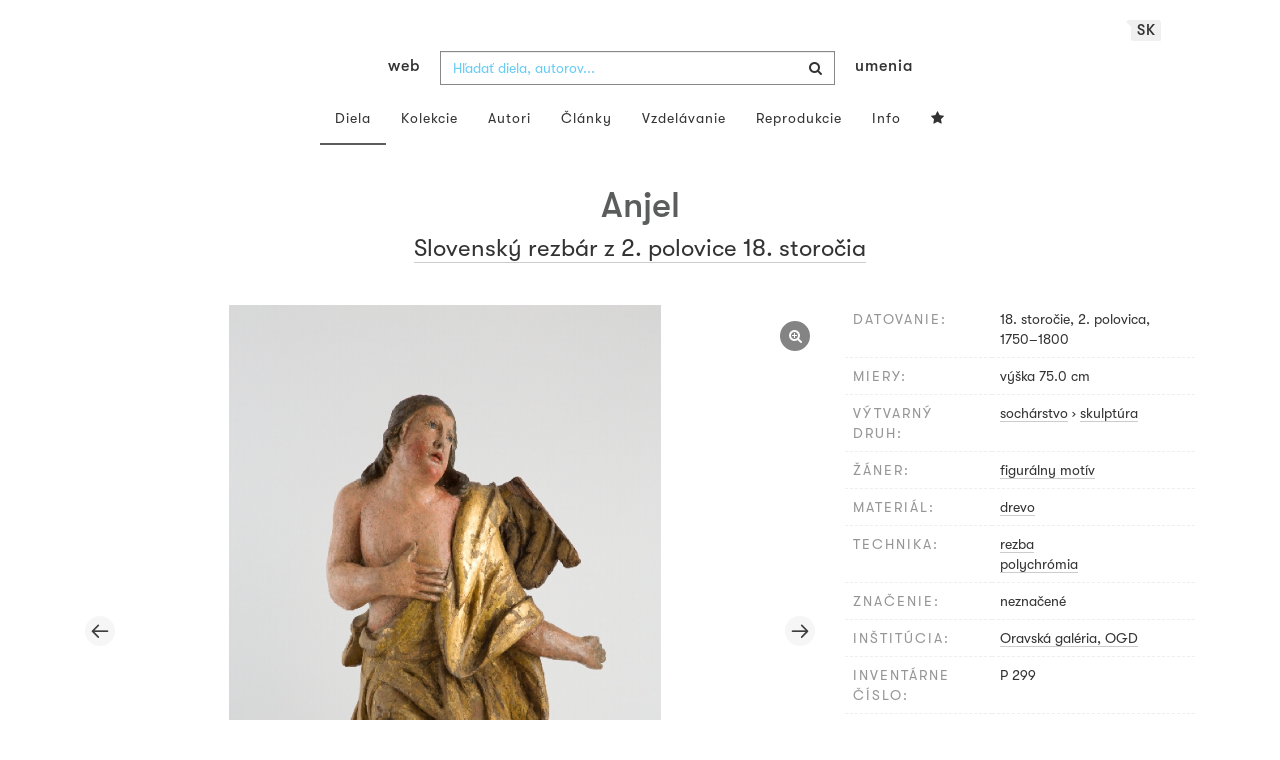

--- FILE ---
content_type: text/html; charset=UTF-8
request_url: https://www.webumenia.sk/dielo/SVK:OGD.P_299
body_size: 17714
content:
<!DOCTYPE html>
<html lang="sk">

<head>
		<meta charset="utf-8">
		<meta name="viewport" content="width=device-width, initial-scale=1.0">
		<meta name="description"
      content="sochárstvo, skulptúra, datovanie: 18. storočie, 2. polovica, 1750-1800, miery: výška 75.0 cm ">
		<meta name="author" content="lab.SNG">

		<title>
			Slovenský rezbár z 2. polovice 18. storočia – Anjel |
			Web umenia
					</title>

		<link rel="apple-touch-icon" sizes="57x57" href="/apple-touch-icon-57x57.png">
<link rel="apple-touch-icon" sizes="60x60" href="/apple-touch-icon-60x60.png">
<link rel="apple-touch-icon" sizes="72x72" href="/apple-touch-icon-72x72.png">
<link rel="apple-touch-icon" sizes="76x76" href="/apple-touch-icon-76x76.png">
<link rel="apple-touch-icon" sizes="114x114" href="/apple-touch-icon-114x114.png">
<link rel="apple-touch-icon" sizes="120x120" href="/apple-touch-icon-120x120.png">
<link rel="apple-touch-icon" sizes="144x144" href="/apple-touch-icon-144x144.png">
<link rel="apple-touch-icon" sizes="152x152" href="/apple-touch-icon-152x152.png">
<link rel="apple-touch-icon" sizes="180x180" href="/apple-touch-icon-180x180.png">
<link rel="icon" type="image/png" href="/favicon-32x32.png" sizes="32x32">
<link rel="icon" type="image/png" href="/favicon-194x194.png" sizes="194x194">
<link rel="icon" type="image/png" href="/favicon-96x96.png" sizes="96x96">
<link rel="icon" type="image/png" href="/android-chrome-192x192.png" sizes="192x192">
<link rel="icon" type="image/png" href="/favicon-16x16.png" sizes="16x16">
<link rel="manifest" href="/manifest.json">
<meta name="msapplication-TileColor" content="#51b8de">
<meta name="msapplication-TileImage" content="/mstile-144x144.png">
<meta name="msapplication-square70x70logo" content="/mstile-70x70.png" />
<meta name="msapplication-square150x150logo" content="/mstile-150x150.png" />
<meta name="msapplication-wide310x150logo" content="/mstile-310x150.png" />
<meta name="msapplication-square310x310logo" content="/mstile-310x310.png" />
<meta name="theme-color" content="#ffffff">		<meta name="twitter:card" content="summary" />
<meta name="twitter:site" content="@webumeniaSK" />
<meta property="og:site_name" content="Web umenia" />
<meta property="og:title" content="Slovenský rezbár z 2. polovice 18. storočia – Anjel" />
<meta property="og:description"
      content="sochárstvo, skulptúra, datovanie: 18. storočie, 2. polovica, 1750-1800, miery: výška 75.0 cm " />
<meta property="og:type" content="object" />
<meta property="og:url" content="https://www.webumenia.sk/dielo/SVK:OGD.P_299" />
<meta property="og:image" content="https://www.webumenia.sk/images/diela/OGD/9/SVK_OGD.P_299/SVK_OGD.P_299.jpeg?1747516085" />

				<link rel="alternate" hreflang="en" href="https://www.webumenia.sk/en/dielo/SVK:OGD.P_299">
				<link rel="alternate" hreflang="sk" href="https://www.webumenia.sk/sk/dielo/SVK:OGD.P_299">
				<link rel="alternate" hreflang="cs" href="https://www.webumenia.sk/cs/dielo/SVK:OGD.P_299">
				
		<link rel="alternate" hreflang="sk" href="https://www.webumenia.sk/dielo/SVK:OGD.P_299">


		<link rel="canonical" href="https://www.webumenia.sk/dielo/SVK:OGD.P_299">

		<!-- CSS are placed here -->
		<link rel="stylesheet" href="https://maxcdn.bootstrapcdn.com/font-awesome/4.4.0/css/font-awesome.min.css">
		<link rel="stylesheet" href="https://cdnjs.cloudflare.com/ajax/libs/animate.css/3.7.2/animate.min.css">
		<link rel="preload" as="style" href="https://www.webumenia.sk/build/assets/app-tailwind-D2750z_b.css" /><link rel="preload" as="style" href="https://www.webumenia.sk/build/assets/style-tYNHg5zu.css" /><link rel="stylesheet" href="https://www.webumenia.sk/build/assets/app-tailwind-D2750z_b.css" /><link rel="stylesheet" href="https://www.webumenia.sk/build/assets/style-tYNHg5zu.css" />		<link media="all" type="text/css" rel="stylesheet" href="https://www.webumenia.sk/css/magnific-popup.css">

		
		<script>
window.dataLayer = window.dataLayer || [];
</script>
<script>(function(w,d,s,l,i){w[l]=w[l]||[];w[l].push({'gtm.start':
new Date().getTime(),event:'gtm.js'});var f=d.getElementsByTagName(s)[0],
j=d.createElement(s),dl=l!='dataLayer'?'&l='+l:'';j.async=true;j.src=
'https://www.googletagmanager.com/gtm.js?id='+i+dl;f.parentNode.insertBefore(j,f);
})(window,document,'script','dataLayer','GTM-W8KZ265');</script>

				<script>
		  (function(i,s,o,g,r,a,m){i['GoogleAnalyticsObject']=r;i[r]=i[r]||function(){
		  (i[r].q=i[r].q||[]).push(arguments)},i[r].l=1*new Date();a=s.createElement(o),
		  m=s.getElementsByTagName(o)[0];a.async=1;a.src=g;m.parentNode.insertBefore(a,m)
		  })(window,document,'script','//www.google-analytics.com/analytics.js','ga');

		  ga('create', 'UA-19030232-8', 'auto');
		  ga('send', 'pageview');

		</script>
				<script src="https://www.webumenia.sk/js/scroll-frame-head.js"></script>

		
<script src="https://www.webumenia.sk/js/soundcloud.api.js"></script>
</head>

<body id="page-top">

<script type="text/javascript">
    const Ziggy = {"url":"https:\/\/www.webumenia.sk","port":null,"defaults":{},"routes":{"item.zoom":{"uri":"dielo\/{id}\/zoom","methods":["GET","HEAD"]},"dielo":{"uri":"dielo\/{id}","methods":["GET","HEAD"]},"dielo.nahlad":{"uri":"dielo\/nahlad\/{id}\/{width}\/{height?}","methods":["GET","HEAD"],"wheres":{"width":"[0-9]+","height":"[0-9]+"}}}};

    !function(t,r){"object"==typeof exports&&"undefined"!=typeof module?module.exports=r():"function"==typeof define&&define.amd?define(r):(t||self).route=r()}(this,function(){function t(t,r){for(var e=0;e<r.length;e++){var n=r[e];n.enumerable=n.enumerable||!1,n.configurable=!0,"value"in n&&(n.writable=!0),Object.defineProperty(t,n.key,n)}}function r(r,e,n){return e&&t(r.prototype,e),n&&t(r,n),Object.defineProperty(r,"prototype",{writable:!1}),r}function e(){return e=Object.assign?Object.assign.bind():function(t){for(var r=1;r<arguments.length;r++){var e=arguments[r];for(var n in e)Object.prototype.hasOwnProperty.call(e,n)&&(t[n]=e[n])}return t},e.apply(this,arguments)}function n(t){return n=Object.setPrototypeOf?Object.getPrototypeOf.bind():function(t){return t.__proto__||Object.getPrototypeOf(t)},n(t)}function o(t,r){return o=Object.setPrototypeOf?Object.setPrototypeOf.bind():function(t,r){return t.__proto__=r,t},o(t,r)}function i(){if("undefined"==typeof Reflect||!Reflect.construct)return!1;if(Reflect.construct.sham)return!1;if("function"==typeof Proxy)return!0;try{return Boolean.prototype.valueOf.call(Reflect.construct(Boolean,[],function(){})),!0}catch(t){return!1}}function u(t,r,e){return u=i()?Reflect.construct.bind():function(t,r,e){var n=[null];n.push.apply(n,r);var i=new(Function.bind.apply(t,n));return e&&o(i,e.prototype),i},u.apply(null,arguments)}function f(t){var r="function"==typeof Map?new Map:void 0;return f=function(t){if(null===t||-1===Function.toString.call(t).indexOf("[native code]"))return t;if("function"!=typeof t)throw new TypeError("Super expression must either be null or a function");if(void 0!==r){if(r.has(t))return r.get(t);r.set(t,e)}function e(){return u(t,arguments,n(this).constructor)}return e.prototype=Object.create(t.prototype,{constructor:{value:e,enumerable:!1,writable:!0,configurable:!0}}),o(e,t)},f(t)}var a=String.prototype.replace,c=/%20/g,l="RFC3986",s={default:l,formatters:{RFC1738:function(t){return a.call(t,c,"+")},RFC3986:function(t){return String(t)}},RFC1738:"RFC1738",RFC3986:l},v=Object.prototype.hasOwnProperty,p=Array.isArray,y=function(){for(var t=[],r=0;r<256;++r)t.push("%"+((r<16?"0":"")+r.toString(16)).toUpperCase());return t}(),d=function(t,r){for(var e=r&&r.plainObjects?Object.create(null):{},n=0;n<t.length;++n)void 0!==t[n]&&(e[n]=t[n]);return e},b={arrayToObject:d,assign:function(t,r){return Object.keys(r).reduce(function(t,e){return t[e]=r[e],t},t)},combine:function(t,r){return[].concat(t,r)},compact:function(t){for(var r=[{obj:{o:t},prop:"o"}],e=[],n=0;n<r.length;++n)for(var o=r[n],i=o.obj[o.prop],u=Object.keys(i),f=0;f<u.length;++f){var a=u[f],c=i[a];"object"==typeof c&&null!==c&&-1===e.indexOf(c)&&(r.push({obj:i,prop:a}),e.push(c))}return function(t){for(;t.length>1;){var r=t.pop(),e=r.obj[r.prop];if(p(e)){for(var n=[],o=0;o<e.length;++o)void 0!==e[o]&&n.push(e[o]);r.obj[r.prop]=n}}}(r),t},decode:function(t,r,e){var n=t.replace(/\+/g," ");if("iso-8859-1"===e)return n.replace(/%[0-9a-f]{2}/gi,unescape);try{return decodeURIComponent(n)}catch(t){return n}},encode:function(t,r,e,n,o){if(0===t.length)return t;var i=t;if("symbol"==typeof t?i=Symbol.prototype.toString.call(t):"string"!=typeof t&&(i=String(t)),"iso-8859-1"===e)return escape(i).replace(/%u[0-9a-f]{4}/gi,function(t){return"%26%23"+parseInt(t.slice(2),16)+"%3B"});for(var u="",f=0;f<i.length;++f){var a=i.charCodeAt(f);45===a||46===a||95===a||126===a||a>=48&&a<=57||a>=65&&a<=90||a>=97&&a<=122||o===s.RFC1738&&(40===a||41===a)?u+=i.charAt(f):a<128?u+=y[a]:a<2048?u+=y[192|a>>6]+y[128|63&a]:a<55296||a>=57344?u+=y[224|a>>12]+y[128|a>>6&63]+y[128|63&a]:(a=65536+((1023&a)<<10|1023&i.charCodeAt(f+=1)),u+=y[240|a>>18]+y[128|a>>12&63]+y[128|a>>6&63]+y[128|63&a])}return u},isBuffer:function(t){return!(!t||"object"!=typeof t||!(t.constructor&&t.constructor.isBuffer&&t.constructor.isBuffer(t)))},isRegExp:function(t){return"[object RegExp]"===Object.prototype.toString.call(t)},maybeMap:function(t,r){if(p(t)){for(var e=[],n=0;n<t.length;n+=1)e.push(r(t[n]));return e}return r(t)},merge:function t(r,e,n){if(!e)return r;if("object"!=typeof e){if(p(r))r.push(e);else{if(!r||"object"!=typeof r)return[r,e];(n&&(n.plainObjects||n.allowPrototypes)||!v.call(Object.prototype,e))&&(r[e]=!0)}return r}if(!r||"object"!=typeof r)return[r].concat(e);var o=r;return p(r)&&!p(e)&&(o=d(r,n)),p(r)&&p(e)?(e.forEach(function(e,o){if(v.call(r,o)){var i=r[o];i&&"object"==typeof i&&e&&"object"==typeof e?r[o]=t(i,e,n):r.push(e)}else r[o]=e}),r):Object.keys(e).reduce(function(r,o){var i=e[o];return r[o]=v.call(r,o)?t(r[o],i,n):i,r},o)}},h=Object.prototype.hasOwnProperty,m={brackets:function(t){return t+"[]"},comma:"comma",indices:function(t,r){return t+"["+r+"]"},repeat:function(t){return t}},g=Array.isArray,j=String.prototype.split,w=Array.prototype.push,O=function(t,r){w.apply(t,g(r)?r:[r])},E=Date.prototype.toISOString,R=s.default,S={addQueryPrefix:!1,allowDots:!1,charset:"utf-8",charsetSentinel:!1,delimiter:"&",encode:!0,encoder:b.encode,encodeValuesOnly:!1,format:R,formatter:s.formatters[R],indices:!1,serializeDate:function(t){return E.call(t)},skipNulls:!1,strictNullHandling:!1},T=function t(r,e,n,o,i,u,f,a,c,l,s,v,p,y){var d,h=r;if("function"==typeof f?h=f(e,h):h instanceof Date?h=l(h):"comma"===n&&g(h)&&(h=b.maybeMap(h,function(t){return t instanceof Date?l(t):t})),null===h){if(o)return u&&!p?u(e,S.encoder,y,"key",s):e;h=""}if("string"==typeof(d=h)||"number"==typeof d||"boolean"==typeof d||"symbol"==typeof d||"bigint"==typeof d||b.isBuffer(h)){if(u){var m=p?e:u(e,S.encoder,y,"key",s);if("comma"===n&&p){for(var w=j.call(String(h),","),E="",R=0;R<w.length;++R)E+=(0===R?"":",")+v(u(w[R],S.encoder,y,"value",s));return[v(m)+"="+E]}return[v(m)+"="+v(u(h,S.encoder,y,"value",s))]}return[v(e)+"="+v(String(h))]}var T,k=[];if(void 0===h)return k;if("comma"===n&&g(h))T=[{value:h.length>0?h.join(",")||null:void 0}];else if(g(f))T=f;else{var x=Object.keys(h);T=a?x.sort(a):x}for(var N=0;N<T.length;++N){var C=T[N],D="object"==typeof C&&void 0!==C.value?C.value:h[C];if(!i||null!==D){var F=g(h)?"function"==typeof n?n(e,C):e:e+(c?"."+C:"["+C+"]");O(k,t(D,F,n,o,i,u,f,a,c,l,s,v,p,y))}}return k},k=Object.prototype.hasOwnProperty,x=Array.isArray,N={allowDots:!1,allowPrototypes:!1,arrayLimit:20,charset:"utf-8",charsetSentinel:!1,comma:!1,decoder:b.decode,delimiter:"&",depth:5,ignoreQueryPrefix:!1,interpretNumericEntities:!1,parameterLimit:1e3,parseArrays:!0,plainObjects:!1,strictNullHandling:!1},C=function(t){return t.replace(/&#(\d+);/g,function(t,r){return String.fromCharCode(parseInt(r,10))})},D=function(t,r){return t&&"string"==typeof t&&r.comma&&t.indexOf(",")>-1?t.split(","):t},F=function(t,r,e,n){if(t){var o=e.allowDots?t.replace(/\.([^.[]+)/g,"[$1]"):t,i=/(\[[^[\]]*])/g,u=e.depth>0&&/(\[[^[\]]*])/.exec(o),f=u?o.slice(0,u.index):o,a=[];if(f){if(!e.plainObjects&&k.call(Object.prototype,f)&&!e.allowPrototypes)return;a.push(f)}for(var c=0;e.depth>0&&null!==(u=i.exec(o))&&c<e.depth;){if(c+=1,!e.plainObjects&&k.call(Object.prototype,u[1].slice(1,-1))&&!e.allowPrototypes)return;a.push(u[1])}return u&&a.push("["+o.slice(u.index)+"]"),function(t,r,e,n){for(var o=n?r:D(r,e),i=t.length-1;i>=0;--i){var u,f=t[i];if("[]"===f&&e.parseArrays)u=[].concat(o);else{u=e.plainObjects?Object.create(null):{};var a="["===f.charAt(0)&&"]"===f.charAt(f.length-1)?f.slice(1,-1):f,c=parseInt(a,10);e.parseArrays||""!==a?!isNaN(c)&&f!==a&&String(c)===a&&c>=0&&e.parseArrays&&c<=e.arrayLimit?(u=[])[c]=o:"__proto__"!==a&&(u[a]=o):u={0:o}}o=u}return o}(a,r,e,n)}},$=function(t,r){var e=function(t){if(!t)return N;if(null!=t.decoder&&"function"!=typeof t.decoder)throw new TypeError("Decoder has to be a function.");if(void 0!==t.charset&&"utf-8"!==t.charset&&"iso-8859-1"!==t.charset)throw new TypeError("The charset option must be either utf-8, iso-8859-1, or undefined");return{allowDots:void 0===t.allowDots?N.allowDots:!!t.allowDots,allowPrototypes:"boolean"==typeof t.allowPrototypes?t.allowPrototypes:N.allowPrototypes,arrayLimit:"number"==typeof t.arrayLimit?t.arrayLimit:N.arrayLimit,charset:void 0===t.charset?N.charset:t.charset,charsetSentinel:"boolean"==typeof t.charsetSentinel?t.charsetSentinel:N.charsetSentinel,comma:"boolean"==typeof t.comma?t.comma:N.comma,decoder:"function"==typeof t.decoder?t.decoder:N.decoder,delimiter:"string"==typeof t.delimiter||b.isRegExp(t.delimiter)?t.delimiter:N.delimiter,depth:"number"==typeof t.depth||!1===t.depth?+t.depth:N.depth,ignoreQueryPrefix:!0===t.ignoreQueryPrefix,interpretNumericEntities:"boolean"==typeof t.interpretNumericEntities?t.interpretNumericEntities:N.interpretNumericEntities,parameterLimit:"number"==typeof t.parameterLimit?t.parameterLimit:N.parameterLimit,parseArrays:!1!==t.parseArrays,plainObjects:"boolean"==typeof t.plainObjects?t.plainObjects:N.plainObjects,strictNullHandling:"boolean"==typeof t.strictNullHandling?t.strictNullHandling:N.strictNullHandling}}(r);if(""===t||null==t)return e.plainObjects?Object.create(null):{};for(var n="string"==typeof t?function(t,r){var e,n={},o=(r.ignoreQueryPrefix?t.replace(/^\?/,""):t).split(r.delimiter,Infinity===r.parameterLimit?void 0:r.parameterLimit),i=-1,u=r.charset;if(r.charsetSentinel)for(e=0;e<o.length;++e)0===o[e].indexOf("utf8=")&&("utf8=%E2%9C%93"===o[e]?u="utf-8":"utf8=%26%2310003%3B"===o[e]&&(u="iso-8859-1"),i=e,e=o.length);for(e=0;e<o.length;++e)if(e!==i){var f,a,c=o[e],l=c.indexOf("]="),s=-1===l?c.indexOf("="):l+1;-1===s?(f=r.decoder(c,N.decoder,u,"key"),a=r.strictNullHandling?null:""):(f=r.decoder(c.slice(0,s),N.decoder,u,"key"),a=b.maybeMap(D(c.slice(s+1),r),function(t){return r.decoder(t,N.decoder,u,"value")})),a&&r.interpretNumericEntities&&"iso-8859-1"===u&&(a=C(a)),c.indexOf("[]=")>-1&&(a=x(a)?[a]:a),n[f]=k.call(n,f)?b.combine(n[f],a):a}return n}(t,e):t,o=e.plainObjects?Object.create(null):{},i=Object.keys(n),u=0;u<i.length;++u){var f=i[u],a=F(f,n[f],e,"string"==typeof t);o=b.merge(o,a,e)}return b.compact(o)},A=/*#__PURE__*/function(){function t(t,r,e){var n,o;this.name=t,this.definition=r,this.bindings=null!=(n=r.bindings)?n:{},this.wheres=null!=(o=r.wheres)?o:{},this.config=e}var e=t.prototype;return e.matchesUrl=function(t){var r=this;if(!this.definition.methods.includes("GET"))return!1;var e=this.template.replace(/(\/?){([^}?]*)(\??)}/g,function(t,e,n,o){var i,u="(?<"+n+">"+((null==(i=r.wheres[n])?void 0:i.replace(/(^\^)|(\$$)/g,""))||"[^/?]+")+")";return o?"("+e+u+")?":""+e+u}).replace(/^\w+:\/\//,""),n=t.replace(/^\w+:\/\//,"").split("?"),o=n[0],i=n[1],u=new RegExp("^"+e+"/?$").exec(o);return!!u&&{params:u.groups,query:$(i)}},e.compile=function(t){var r=this,e=this.parameterSegments;return e.length?this.template.replace(/{([^}?]+)(\??)}/g,function(n,o,i){var u,f,a;if(!i&&[null,void 0].includes(t[o]))throw new Error("Ziggy error: '"+o+"' parameter is required for route '"+r.name+"'.");if(e[e.length-1].name===o&&".*"===r.wheres[o])return encodeURIComponent(null!=(a=t[o])?a:"").replace(/%2F/g,"/");if(r.wheres[o]&&!new RegExp("^"+(i?"("+r.wheres[o]+")?":r.wheres[o])+"$").test(null!=(u=t[o])?u:""))throw new Error("Ziggy error: '"+o+"' parameter does not match required format '"+r.wheres[o]+"' for route '"+r.name+"'.");return encodeURIComponent(null!=(f=t[o])?f:"")}).replace(/\/+$/,""):this.template},r(t,[{key:"template",get:function(){return((this.config.absolute?this.definition.domain?""+this.config.url.match(/^\w+:\/\//)[0]+this.definition.domain+(this.config.port?":"+this.config.port:""):this.config.url:"")+"/"+this.definition.uri).replace(/\/+$/,"")}},{key:"parameterSegments",get:function(){var t,r;return null!=(t=null==(r=this.template.match(/{[^}?]+\??}/g))?void 0:r.map(function(t){return{name:t.replace(/{|\??}/g,""),required:!/\?}$/.test(t)}}))?t:[]}}]),t}(),P=/*#__PURE__*/function(t){var n,i;function u(r,n,o,i){var u;if(void 0===o&&(o=!0),(u=t.call(this)||this).t=null!=i?i:"undefined"!=typeof Ziggy?Ziggy:null==globalThis?void 0:globalThis.Ziggy,u.t=e({},u.t,{absolute:o}),r){if(!u.t.routes[r])throw new Error("Ziggy error: route '"+r+"' is not in the route list.");u.i=new A(r,u.t.routes[r],u.t),u.u=u.l(n)}return u}i=t,(n=u).prototype=Object.create(i.prototype),n.prototype.constructor=n,o(n,i);var f=u.prototype;return f.toString=function(){var t=this,r=Object.keys(this.u).filter(function(r){return!t.i.parameterSegments.some(function(t){return t.name===r})}).filter(function(t){return"_query"!==t}).reduce(function(r,n){var o;return e({},r,((o={})[n]=t.u[n],o))},{});return this.i.compile(this.u)+function(t,r){var e,n=t,o=function(t){if(!t)return S;if(null!=t.encoder&&"function"!=typeof t.encoder)throw new TypeError("Encoder has to be a function.");var r=t.charset||S.charset;if(void 0!==t.charset&&"utf-8"!==t.charset&&"iso-8859-1"!==t.charset)throw new TypeError("The charset option must be either utf-8, iso-8859-1, or undefined");var e=s.default;if(void 0!==t.format){if(!h.call(s.formatters,t.format))throw new TypeError("Unknown format option provided.");e=t.format}var n=s.formatters[e],o=S.filter;return("function"==typeof t.filter||g(t.filter))&&(o=t.filter),{addQueryPrefix:"boolean"==typeof t.addQueryPrefix?t.addQueryPrefix:S.addQueryPrefix,allowDots:void 0===t.allowDots?S.allowDots:!!t.allowDots,charset:r,charsetSentinel:"boolean"==typeof t.charsetSentinel?t.charsetSentinel:S.charsetSentinel,delimiter:void 0===t.delimiter?S.delimiter:t.delimiter,encode:"boolean"==typeof t.encode?t.encode:S.encode,encoder:"function"==typeof t.encoder?t.encoder:S.encoder,encodeValuesOnly:"boolean"==typeof t.encodeValuesOnly?t.encodeValuesOnly:S.encodeValuesOnly,filter:o,format:e,formatter:n,serializeDate:"function"==typeof t.serializeDate?t.serializeDate:S.serializeDate,skipNulls:"boolean"==typeof t.skipNulls?t.skipNulls:S.skipNulls,sort:"function"==typeof t.sort?t.sort:null,strictNullHandling:"boolean"==typeof t.strictNullHandling?t.strictNullHandling:S.strictNullHandling}}(r);"function"==typeof o.filter?n=(0,o.filter)("",n):g(o.filter)&&(e=o.filter);var i=[];if("object"!=typeof n||null===n)return"";var u=m[r&&r.arrayFormat in m?r.arrayFormat:r&&"indices"in r?r.indices?"indices":"repeat":"indices"];e||(e=Object.keys(n)),o.sort&&e.sort(o.sort);for(var f=0;f<e.length;++f){var a=e[f];o.skipNulls&&null===n[a]||O(i,T(n[a],a,u,o.strictNullHandling,o.skipNulls,o.encode?o.encoder:null,o.filter,o.sort,o.allowDots,o.serializeDate,o.format,o.formatter,o.encodeValuesOnly,o.charset))}var c=i.join(o.delimiter),l=!0===o.addQueryPrefix?"?":"";return o.charsetSentinel&&(l+="iso-8859-1"===o.charset?"utf8=%26%2310003%3B&":"utf8=%E2%9C%93&"),c.length>0?l+c:""}(e({},r,this.u._query),{addQueryPrefix:!0,arrayFormat:"indices",encodeValuesOnly:!0,skipNulls:!0,encoder:function(t,r){return"boolean"==typeof t?Number(t):r(t)}})},f.v=function(t){var r=this;t?this.t.absolute&&t.startsWith("/")&&(t=this.p().host+t):t=this.h();var n={},o=Object.entries(this.t.routes).find(function(e){return n=new A(e[0],e[1],r.t).matchesUrl(t)})||[void 0,void 0];return e({name:o[0]},n,{route:o[1]})},f.h=function(){var t=this.p(),r=t.pathname,e=t.search;return(this.t.absolute?t.host+r:r.replace(this.t.url.replace(/^\w*:\/\/[^/]+/,""),"").replace(/^\/+/,"/"))+e},f.current=function(t,r){var n=this.v(),o=n.name,i=n.params,u=n.query,f=n.route;if(!t)return o;var a=new RegExp("^"+t.replace(/\./g,"\\.").replace(/\*/g,".*")+"$").test(o);if([null,void 0].includes(r)||!a)return a;var c=new A(o,f,this.t);r=this.l(r,c);var l=e({},i,u);return!(!Object.values(r).every(function(t){return!t})||Object.values(l).some(function(t){return void 0!==t}))||Object.entries(r).every(function(t){return l[t[0]]==t[1]})},f.p=function(){var t,r,e,n,o,i,u="undefined"!=typeof window?window.location:{},f=u.host,a=u.pathname,c=u.search;return{host:null!=(t=null==(r=this.t.location)?void 0:r.host)?t:void 0===f?"":f,pathname:null!=(e=null==(n=this.t.location)?void 0:n.pathname)?e:void 0===a?"":a,search:null!=(o=null==(i=this.t.location)?void 0:i.search)?o:void 0===c?"":c}},f.has=function(t){return Object.keys(this.t.routes).includes(t)},f.l=function(t,r){var n=this;void 0===t&&(t={}),void 0===r&&(r=this.i),null!=t||(t={}),t=["string","number"].includes(typeof t)?[t]:t;var o=r.parameterSegments.filter(function(t){return!n.t.defaults[t.name]});if(Array.isArray(t))t=t.reduce(function(t,r,n){var i,u;return e({},t,o[n]?((i={})[o[n].name]=r,i):"object"==typeof r?r:((u={})[r]="",u))},{});else if(1===o.length&&!t[o[0].name]&&(t.hasOwnProperty(Object.values(r.bindings)[0])||t.hasOwnProperty("id"))){var i;(i={})[o[0].name]=t,t=i}return e({},this.m(r),this.g(t,r))},f.m=function(t){var r=this;return t.parameterSegments.filter(function(t){return r.t.defaults[t.name]}).reduce(function(t,n,o){var i,u=n.name;return e({},t,((i={})[u]=r.t.defaults[u],i))},{})},f.g=function(t,r){var n=r.bindings,o=r.parameterSegments;return Object.entries(t).reduce(function(t,r){var i,u,f=r[0],a=r[1];if(!a||"object"!=typeof a||Array.isArray(a)||!o.some(function(t){return t.name===f}))return e({},t,((u={})[f]=a,u));if(!a.hasOwnProperty(n[f])){if(!a.hasOwnProperty("id"))throw new Error("Ziggy error: object passed as '"+f+"' parameter is missing route model binding key '"+n[f]+"'.");n[f]="id"}return e({},t,((i={})[f]=a[n[f]],i))},{})},f.valueOf=function(){return this.toString()},f.check=function(t){return this.has(t)},r(u,[{key:"params",get:function(){var t=this.v();return e({},t.params,t.query)}}]),u}(/*#__PURE__*/f(String));return function(t,r,e,n){var o=new P(t,r,e,n);return t?o.toString():o}});

</script><noscript><iframe src="https://www.googletagmanager.com/ns.html?id=GTM-W8KZ265"
height="0" width="0" style="display:none;visibility:hidden"></iframe></noscript>

<div id="fb-root"></div>
	<script>(function(d, s, id) {
	  var js, fjs = d.getElementsByTagName(s)[0];
	  if (d.getElementById(id)) return;
	  js = d.createElement(s); js.id = id;
	  js.src = "//connect.facebook.net/en_US/sdk.js#xfbml=1&appId=1429726730641216&version=v2.0";
	  fjs.parentNode.insertBefore(js, fjs);
	}(document, 'script', 'facebook-jssdk'));</script>

	

	<!-- Content -->
	<div id="app">
					<nav class="navbar dark-text" role="navigation">
    <div class="container">
        <div class="navbar-header page-scroll">
            <div class="langswitch-wrapper">
  <a class="dropdown-toggle langswitch-toggle uppercase triangle-top-left" data-toggle="dropdown" href="#" role="button" aria-haspopup="true" aria-expanded="false">
    sk <span class="caret"></span>
  </a>
  <ul class="dropdown-menu">
                          <li>
        <a class="uppercase" href="https://www.webumenia.sk/cs/dielo/SVK:OGD.P_299">
          cs
        </a>
      </li>
                      <li>
        <a class="uppercase" href="https://www.webumenia.sk/en/dielo/SVK:OGD.P_299">
          en
        </a>
      </li>
            </ul>
</div>
            <button type="button" class="navbar-toggle" data-toggle="collapse" data-target=".navbar-main-collapse">
                <i class="fa fa-bars fa-2x"></i>
            </button>
            <a class="navbar-brand no-border hidden-xs first-part" href="https://www.webumenia.sk">
                web
            </a>

            <form method="GET" action="https://www.webumenia.sk/katalog" accept-charset="UTF-8" class="navbar-form right-inner-addon ukraine">
<i class="fa fa-search"></i>
<input class="form-control" placeholder="Hľadať diela, autorov..." id="search" autocomplete="off" data-artists-title="Autori" data-artworks-title="Diela" data-articles-title="Články" data-collections-title="Kolekcie" name="search" type="text">
<input type="submit" value="submit">
</form>

            <a class="navbar-brand no-border hidden-xs second-part" href="https://www.webumenia.sk">
                umenia
            </a>
        </div>

        <div class="collapse navbar-collapse navbar-main-collapse">
            <ul class="nav navbar-nav">
                <li class="visible-xs ">
                    <a href="/">Web umenia</a>
                </li>
                <li class="active">
                        <a href="https://www.webumenia.sk/katalog">Diela</a>
                </li>
                <li class="">
                        <a href="https://www.webumenia.sk/kolekcie">Kolekcie</a>
                </li>
                <li class="">
                        <a href="https://www.webumenia.sk/autori">Autori</a>
                </li>
                <li class="">
                        <a href="https://www.webumenia.sk/clanky">Články</a>
                </li>
                <li class="">
                        <a href="https://www.webumenia.sk/edu">Vzdelávanie</a>
                </li>
                <li class="">
                        <a href="https://www.webumenia.sk/reprodukcie">Reprodukcie</a>
                </li>
                <li class="">
                        <a href="https://www.webumenia.sk/informacie">Info</a>
                </li>
                                <li class="">
                    <user-collections-nav-link
                        base-href="https://www.webumenia.sk/oblubene"
                        title="Obľúbené"
                    ></user-collections-nav-link>
                </li>
            </ul>
        </div>
        <!-- /.navbar-collapse -->
    </div>
    <!-- /.container -->
</nav>
		
		

<section class="item top-section" itemscope itemtype="http://schema.org/VisualArtwork">
    <div class="item-body">
        <div class="container">
            <div class="row">
                                <div class="col-md-10 col-md-offset-1 text-center content-section mb-3">
                    <h1 class="nadpis-dielo" itemprop="name">Anjel</h1>
                    <h2 class="inline">
                                                    <a class="underline" href="https://www.webumenia.sk/katalog?author=Slovensk%C3%BD%20rezb%C3%A1r%20z%202.%20polovice%2018.%20storo%C4%8Dia">Slovenský rezbár z 2. polovice 18. storočia</a>                                            </h2>
                </div>
            </div>
            <div class="row img-dielo">
                <div class="col-md-8 text-center">
                                        
                    <a class="zoom" href="https://www.webumenia.sk/dielo/SVK:OGD.P_299/zoom">
                        <i class="fa fa-search-plus"></i>
                    </a>

                    
                                        <div class="artwork-carousel-container ">
    <div class="artwork-carousel multiple-views artwork-detail-thumbnail">
                <div class="img-container">
            <a href="https://www.webumenia.sk/dielo/SVK:OGD.P_299/zoom" data-toggle="tooltip" data-placement="top" title="Zoom obrázku">
                <img
                    src="https://img.webumenia.sk/preview/?path=%2FOGDFOTO%2FX300%2FOGD--P_299--1_6--2014_03_03--L2_WEB.jp2&amp;size=800"
                    class="mw-100 lazyload position-relative"
                    alt="Slovenský rezbár z 2. polovice 18. storočia – Anjel "
                >
            </a>
        </div>
                <div class="img-container">
            <a href="https://www.webumenia.sk/dielo/SVK:OGD.P_299/zoom" data-toggle="tooltip" data-placement="top" title="Zoom obrázku">
                <img
                    src="https://img.webumenia.sk/preview/?path=%2FOGDFOTO%2FX300%2FOGD--P_299--2_6--2014_03_03--L2_WEB.jp2&amp;size=800"
                    class="mw-100 lazyload position-relative"
                    alt="Slovenský rezbár z 2. polovice 18. storočia – Anjel "
                >
            </a>
        </div>
                <div class="img-container">
            <a href="https://www.webumenia.sk/dielo/SVK:OGD.P_299/zoom" data-toggle="tooltip" data-placement="top" title="Zoom obrázku">
                <img
                    src="https://img.webumenia.sk/preview/?path=%2FOGDFOTO%2FX300%2FOGD--P_299--3_6--2014_03_03--L2_WEB.jp2&amp;size=800"
                    class="mw-100 lazyload position-relative"
                    alt="Slovenský rezbár z 2. polovice 18. storočia – Anjel "
                >
            </a>
        </div>
                <div class="img-container">
            <a href="https://www.webumenia.sk/dielo/SVK:OGD.P_299/zoom" data-toggle="tooltip" data-placement="top" title="Zoom obrázku">
                <img
                    src="https://img.webumenia.sk/preview/?path=%2FOGDFOTO%2FX300%2FOGD--P_299--4_6--2014_03_03--L2_WEB.jp2&amp;size=800"
                    class="mw-100 lazyload position-relative"
                    alt="Slovenský rezbár z 2. polovice 18. storočia – Anjel "
                >
            </a>
        </div>
                <div class="img-container">
            <a href="https://www.webumenia.sk/dielo/SVK:OGD.P_299/zoom" data-toggle="tooltip" data-placement="top" title="Zoom obrázku">
                <img
                    src="https://img.webumenia.sk/preview/?path=%2FOGDFOTO%2FX300%2FOGD--P_299--5_6--2014_03_03--L2_WEB.jp2&amp;size=800"
                    class="mw-100 lazyload position-relative"
                    alt="Slovenský rezbár z 2. polovice 18. storočia – Anjel "
                >
            </a>
        </div>
                <div class="img-container">
            <a href="https://www.webumenia.sk/dielo/SVK:OGD.P_299/zoom" data-toggle="tooltip" data-placement="top" title="Zoom obrázku">
                <img
                    src="https://img.webumenia.sk/preview/?path=%2FOGDFOTO%2FX300%2FOGD--P_299--6_6--2014_03_03--L2_WEB.jp2&amp;size=800"
                    class="mw-100 lazyload position-relative"
                    alt="Slovenský rezbár z 2. polovice 18. storočia – Anjel "
                >
            </a>
        </div>
            </div>
</div>

                      
                                        <div class="row mt-5">
                        <div class="col-sm-12">
                            
                                                    </div>
                    </div>
                </div>
                <div class="col-md-4 text-left">
                    <table class="table attributes">
                        <tbody>
                            <tr>
                                <td class="atribut">datovanie:</td>
                                <td>
                                    <time itemprop="dateCreated" datetime="1750">
                                        18. storočie, 2. polovica, 1750–1800
                                    </time>
                                </td>
                            </tr>
                                                                                    <tr>
                                <td class="atribut">miery:</td>
                                <td>
                                                                            výška 75.0 cm <br>
                                                                    </td>
                            </tr>
                                                                                        <tr>
                                    <td class="atribut">výtvarný druh:</td>
                                    <td>
                                                                                                                                    <a href="https://www.webumenia.sk/katalog?work_type=soch%C3%A1rstvo"><span itemprop="artform">sochárstvo</span></a>
                                                                                                    &rsaquo;
                                                                                                                                            <a href="https://www.webumenia.sk/katalog?work_type=soch%C3%A1rstvo%2Fskulpt%C3%BAra"><span itemprop="artform">skulptúra</span></a>
                                                                                                                                                                                                                    </td>
                                </tr>
                                                                                                                <tr>
                                <td class="atribut">žáner:</td>
                                <td>
                                                                        <a href="https://www.webumenia.sk/katalog?topic=figurálny motív">figurálny motív</a><br>
                                                                    </td>
                            </tr>
                                                                                    <tr>
                                <td class="atribut">materiál:</td>
                                <td>
                                                                        <a href="https://www.webumenia.sk/katalog?medium=drevo">
                                        <span itemprop="artMedium">drevo</span>
                                    </a><br>
                                                                    </td>
                            </tr>
                                                                                    <tr>
                                <td class="atribut">technika:</td>
                                <td>
                                                                        <a href="https://www.webumenia.sk/katalog?technique=rezba">rezba</a><br>
                                                                        <a href="https://www.webumenia.sk/katalog?technique=polychrómia">polychrómia</a><br>
                                                                    </td>
                            </tr>
                                                                                                                                                                        <tr>
                                <td class="atribut">značenie:</td>
                                <td>
                                    <div class="expandable">neznačené</div>
                                </td>
                            </tr>
                                                                                    <tr>
                                <td class="atribut">inštitúcia:</td>
                                <td><a href="https://www.webumenia.sk/katalog?gallery=Oravská galéria, OGD">Oravská galéria, OGD</a></td>
                            </tr>
                                                                                                                                            <tr>
                                <td class="atribut">inventárne číslo:</td>
                                <td>P 299</td>
                            </tr>
                                                                                    <tr>
                                <td class="atribut">tagy:</td>
                                <td class="multiline">

                                    <!-- list of existing tags -->
                                                                        <a href="https://www.webumenia.sk/katalog?tag=anjel"
                                       class="btn btn-default btn-xs btn-outline">anjel</a>
                                    
                                    
                                </td>
                            </tr>
                                                                                                                <tr>
                                <td class="atribut">licencia:</td>
                                
                                <td><a rel="license" href="https://www.webumenia.sk/katalog?is_free=1" target="_blank"
                                       class="no-border license" title="Public Domain" data-toggle="tooltip"><img
                                             alt="Creative Commons License" style="height: 20px; width: auto"
                                             src="https://www.webumenia.sk/images/license/zero.svg">
                                        voľné dielo</a>
                                </td>
                            </tr>
                                                                                                                <tr>
                                <td class="atribut">z celku:</td>
                                <td>
                                    <a href="https://www.webumenia.sk/katalog?related_work=s%C3%BA%C4%8Das%C5%A5%20nezn%C3%A1meho%20olt%C3%A1ra&amp;author=Slovensk%C3%BD%20rezb%C3%A1r%20z%202.%20polovice%2018.%20storo%C4%8Dia"
                                       itemprop="isPartOf">súčasť neznámeho oltára</a>
                                                                    </td>
                            </tr>
                                                                                                            </tbody>
                    </table>
                    
                    <div class="col-md-12 text-center">
                        <user-collections-favourite-button
                            label-add="Pridať medzi obľúbené"
                            label-remove="Odobrať z obľúbených"
                            id="SVK:OGD.P_299"
                            is-detail=true
                        ></user-collections-favourite-button>
                                                                        <a href="https://www.webumenia.sk/dielo/SVK:OGD.P_299/stiahnut"
                           class="btn btn-cta btn-default btn-outline sans w-100" id="download"><i
                               class="fa fa-download"></i>
                            stiahnuť </a>
                        
                        <div class="container-fluid  share-buttons">
    <a href='https://www.facebook.com/sharer/sharer.php?u=https://www.webumenia.sk/dielo/SVK:OGD.P_299'
       target='_blank' class="no-border" data-toggle="tooltip" title="zdieľať na facebooku">
        <i class='fa fa-facebook fa-lg'></i>
    </a>

    <a href='https://twitter.com/intent/tweet?text=Slovenský rezbár z 2. polovice 18. storočia – Anjel&url=https://www.webumenia.sk/dielo/SVK:OGD.P_299'
       target='_blank' class="no-border" data-toggle="tooltip" title='zdieľať na twitteri'>
        <i class='fa fa-twitter fa-lg'></i>
    </a>

    <a href='//www.pinterest.com/pin/create/button/?url=https://www.webumenia.sk/dielo/SVK:OGD.P_299&media=https://www.webumenia.sk/images/diela/OGD/9/SVK_OGD.P_299/SVK_OGD.P_299.jpeg' class='pin-it-button no-border'
       count-layout='none' target='_blank' data-toggle="tooltip" title="zdieľať na pintereste">
        <i class='fa fa-pinterest fa-lg'></i>
    </a>
    <a href='mailto:?subject=Slovenský rezbár z 2. polovice 18. storočia – Anjel, Slovenská národná galéria&body=https://www.webumenia.sk/dielo/SVK:OGD.P_299'
       style="font-size:0.9em" target='_blank' class="no-border" data-toggle="tooltip"
       title="odoslať mailom">
        <i class='fa fa-envelope fa-lg'></i>
    </a>
    <span data-toggle="tooltip" title="kopírovať odkaz">
    <a href="#shareLink" style='cursor:pointer' data-toggle="modal" class="no-border" data-target="#shareLink">
        <i class='fa fa-link fa-lg'></i>
    </a>
    </span>

        <button
        class="btn btn-outline no-border"
        data-toggle="tooltip"
        data-trigger="hover"
        title="kopírovať citáciu"
        data-success-title="Citácia bola skopírovaná"
        data-clipboard-text="Slovenský rezbár z 2. polovice 18. storočia – Anjel, 18. storočie, 2. polovica, 1750–1800, Oravská galéria, OGD, P 299, https://www.webumenia.sk/dielo/SVK:OGD.P_299"
    >
        <i class="fa fa-quote-left"></i>
    </button>
    
</div>

<!-- Modal -->
<div tabindex="-1" class="modal fade" id="shareLink" role="dialog">
    <div class="modal-dialog">
        <div class="modal-content">
            <div class="modal-header text-center">
                Zdieľať URL adresu
            </div>
            <div class="modal-body text-left">
                <code>https://www.webumenia.sk/dielo/SVK:OGD.P_299</code>
                <div class="pull-right">
                <div class="pb-2">
    <a href="#" class="js-copy" data-message="Odkaz bol skopírovaný do schránky"
        data-url="https://www.webumenia.sk/dielo/SVK:OGD.P_299" data-toggle="tooltip" data-trigger="manual" data-container="body"
        title="kopírovať"><i class="fa fa-clipboard" aria-hidden="true"></i>
        kopírovať</a>
</div>                </div>
            </div>
            <div class="modal-footer">
                <div class="text-center"><button type="button" data-dismiss="modal"
                        class="btn btn-default btn-outline uppercase sans">zavrieť</button></div>
            </div>
        </div>
    </div>
</div>
<!-- /Modal -->

                      </div>
                </div>
            </div>
            <div class="row">
                            </div>
        </div>
    </div>
</section>

<section class="more-items content-section">
        <div class="container-fluid related-works">
        <div class="container">
            <div class="row">
                <div class="col-sm-12">
                    <h3 class="underlined-links mb-4 mt-5">
                        <span class="grey">z celku: </span>
                        <a href="https://www.webumenia.sk/katalog?related_work=s%C3%BA%C4%8Das%C5%A5%20nezn%C3%A1meho%20olt%C3%A1ra&amp;author=Slovensk%C3%BD%20rezb%C3%A1r%20z%202.%20polovice%2018.%20storo%C4%8Dia"
                           itemprop="isPartOf">súčasť neznámeho oltára</a>
                                            </h3>

                    <div class="artwork-carousel-container mb-5">
  <div class="artwork-carousel artworks-preview large">
    
    
    <a
      href="https://www.webumenia.sk/dielo/SVK:OGD.P_445"
      width="133"
      height="200">

      <img
        width="133"
        height="200"
        data-srcset="https://www.webumenia.sk/dielo/nahlad/SVK:OGD.P_445/0/200 1x, https://www.webumenia.sk/dielo/nahlad/SVK:OGD.P_445/0/400 2x"
        data-src="https://www.webumenia.sk/dielo/nahlad/SVK:OGD.P_445/0/200"
        class="lazyload"
        style=""
        alt="Slovenský rezbár z 2. polovice 18. storočia – Anjel - svietnik ">
    </a>
    
    
    <a
      href="https://www.webumenia.sk/dielo/SVK:OGD.P_319"
      width="133"
      height="200">

      <img
        width="133"
        height="200"
        data-srcset="https://www.webumenia.sk/dielo/nahlad/SVK:OGD.P_319/0/200 1x, https://www.webumenia.sk/dielo/nahlad/SVK:OGD.P_319/0/400 2x"
        data-src="https://www.webumenia.sk/dielo/nahlad/SVK:OGD.P_319/0/200"
        class="lazyload"
        style=""
        alt="Slovenský rezbár z 2. polovice 18. storočia – Anjel ">
    </a>
    
    
    <a
      href="https://www.webumenia.sk/dielo/SVK:OGD.P_320"
      width="141"
      height="200">

      <img
        width="141"
        height="200"
        data-srcset="https://www.webumenia.sk/dielo/nahlad/SVK:OGD.P_320/0/200 1x, https://www.webumenia.sk/dielo/nahlad/SVK:OGD.P_320/0/400 2x"
        data-src="https://www.webumenia.sk/dielo/nahlad/SVK:OGD.P_320/0/200"
        class="lazyload"
        style=""
        alt="Slovenský rezbár z 2. polovice 18. storočia – Hlava anjela s krídlami ">
    </a>
    
    
    <a
      href="https://www.webumenia.sk/dielo/SVK:OGD.P_321"
      width="133"
      height="200">

      <img
        width="133"
        height="200"
        data-srcset="https://www.webumenia.sk/dielo/nahlad/SVK:OGD.P_321/0/200 1x, https://www.webumenia.sk/dielo/nahlad/SVK:OGD.P_321/0/400 2x"
        data-src="https://www.webumenia.sk/dielo/nahlad/SVK:OGD.P_321/0/200"
        class="lazyload"
        style=""
        alt="Slovenský rezbár z 2. polovice 18. storočia – Panna Mária ">
    </a>
    
    
    <a
      href="https://www.webumenia.sk/dielo/SVK:OGD.P_323"
      width="300"
      height="200">

      <img
        width="300"
        height="200"
        data-srcset="https://www.webumenia.sk/dielo/nahlad/SVK:OGD.P_323/0/200 1x, https://www.webumenia.sk/dielo/nahlad/SVK:OGD.P_323/0/400 2x"
        data-src="https://www.webumenia.sk/dielo/nahlad/SVK:OGD.P_323/0/200"
        class="lazyload"
        style=""
        alt="Slovenský rezbár z 2. polovice 18. storočia – Anjelik ">
    </a>
    
    
    <a
      href="https://www.webumenia.sk/dielo/SVK:OGD.P_443"
      width="133"
      height="200">

      <img
        width="133"
        height="200"
        data-srcset="https://www.webumenia.sk/dielo/nahlad/SVK:OGD.P_443/0/200 1x, https://www.webumenia.sk/dielo/nahlad/SVK:OGD.P_443/0/400 2x"
        data-src="https://www.webumenia.sk/dielo/nahlad/SVK:OGD.P_443/0/200"
        class="lazyload"
        style=""
        alt="Slovenský rezbár z 2. polovice 18. storočia – Anjel ">
    </a>
    
    
    <a
      href="https://www.webumenia.sk/dielo/SVK:OGD.P_444"
      width="133"
      height="200">

      <img
        width="133"
        height="200"
        data-srcset="https://www.webumenia.sk/dielo/nahlad/SVK:OGD.P_444/0/200 1x, https://www.webumenia.sk/dielo/nahlad/SVK:OGD.P_444/0/400 2x"
        data-src="https://www.webumenia.sk/dielo/nahlad/SVK:OGD.P_444/0/200"
        class="lazyload"
        style=""
        alt="Slovenský rezbár z 2. polovice 18. storočia – Anjel - svietnik ">
    </a>
    
    
    <a
      href="https://www.webumenia.sk/dielo/SVK:OGD.P_696"
      width="133"
      height="200">

      <img
        width="133"
        height="200"
        data-srcset="https://www.webumenia.sk/dielo/nahlad/SVK:OGD.P_696/0/200 1x, https://www.webumenia.sk/dielo/nahlad/SVK:OGD.P_696/0/400 2x"
        data-src="https://www.webumenia.sk/dielo/nahlad/SVK:OGD.P_696/0/200"
        class="lazyload"
        style=""
        alt="Slovenský rezbár z 2. polovice 18. storočia – Biskup ">
    </a>
    
    
    <a
      href="https://www.webumenia.sk/dielo/SVK:OGD.P_606"
      width="300"
      height="200">

      <img
        width="300"
        height="200"
        data-srcset="https://www.webumenia.sk/dielo/nahlad/SVK:OGD.P_606/0/200 1x, https://www.webumenia.sk/dielo/nahlad/SVK:OGD.P_606/0/400 2x"
        data-src="https://www.webumenia.sk/dielo/nahlad/SVK:OGD.P_606/0/200"
        class="lazyload"
        style=""
        alt="Slovenský rezbár z 2. polovice 18. storočia – Hlava anjela s krídlami ">
    </a>
    
    
    <a
      href="https://www.webumenia.sk/dielo/SVK:OGD.P_604"
      width="133"
      height="200">

      <img
        width="133"
        height="200"
        data-srcset="https://www.webumenia.sk/dielo/nahlad/SVK:OGD.P_604/0/200 1x, https://www.webumenia.sk/dielo/nahlad/SVK:OGD.P_604/0/400 2x"
        data-src="https://www.webumenia.sk/dielo/nahlad/SVK:OGD.P_604/0/200"
        class="lazyload"
        style=""
        alt="Slovenský rezbár z 2. polovice 18. storočia – Anjel - torzo ">
    </a>
      </div>
</div>

  
                </div>
            </div>
        </div>
    </div>
        <div class="container">
        <div class="row">
            <div class="col-xs-12" id="related-by-metadata">
                <div class="tailwind-rules">
                    <div class="tw-h-20 tw-text-lg">
                        <h3 class="tw-mt-5">
                            Súvisiace diela
                        </h3>
                        <span class="tw-text-gray-500 tw-font-semibold tw-inline-block tw-mt-1">
                            podľa názvu, autora / autorky, tagov...
                        </span>
                    </div>
                </div>
                <div class="isotope-container">
                                            <div class="item col-xs-3">

    <!-- limitHeight is used to set maximum container height, good for large images (e.g. artwork) -->

<!-- otherwise we stick to container width and maximum aloved ratio, good for narrow containers (e.g. preview columns) -->
  <div style="text-align:center;width: 100%;">
      <div style="margin: auto; max-width:533px; max-height:800px;">
                    <a href="https://www.webumenia.sk/dielo/SVK:GMB.B_400">
                      <div class="ratio-box" style="padding-bottom: 150.09%;">
                  <img data-sizes="auto" data-src="https://www.webumenia.sk/dielo/nahlad/SVK:GMB.B_400/600"
                      data-srcset="https://www.webumenia.sk/dielo/nahlad/SVK:GMB.B_400/600 600w,
                      https://www.webumenia.sk/dielo/nahlad/SVK:GMB.B_400/220 220w,
                      https://www.webumenia.sk/dielo/nahlad/SVK:GMB.B_400/300 300w,
                      https://www.webumenia.sk/dielo/nahlad/SVK:GMB.B_400/600 600w,
                      https://www.webumenia.sk/dielo/nahlad/SVK:GMB.B_400/800 800w" class="lazyload"
                      style="object-fit:contain" alt="Slovenský rezbár z 18. storočia – Anjel " />
              </div>
                    </a>
              </div>
  </div>


    <div class="item-title">
        <div class="pull-right">
            <user-collections-favourite-button
                label-add="Pridať medzi obľúbené"
                label-remove="Odobrať z obľúbených"
                id="SVK:GMB.B_400"
            ></user-collections-favourite-button>
                    </div>
        <a href="https://www.webumenia.sk/dielo/SVK:GMB.B_400">
             <em>Slovenský rezbár z 18. storočia</em><br>              <strong>Anjel</strong><br>                     </a>
    </div>
</div>
                                            <div class="item col-xs-3">

    <!-- limitHeight is used to set maximum container height, good for large images (e.g. artwork) -->

<!-- otherwise we stick to container width and maximum aloved ratio, good for narrow containers (e.g. preview columns) -->
  <div style="text-align:center;width: 100%;">
      <div style="margin: auto; max-width:599px; max-height:800px;">
                    <a href="https://www.webumenia.sk/dielo/SVK:GMB.B_715">
                      <div class="ratio-box" style="padding-bottom: 133.56%;">
                  <img data-sizes="auto" data-src="https://www.webumenia.sk/dielo/nahlad/SVK:GMB.B_715/600"
                      data-srcset="https://www.webumenia.sk/dielo/nahlad/SVK:GMB.B_715/600 600w,
                      https://www.webumenia.sk/dielo/nahlad/SVK:GMB.B_715/220 220w,
                      https://www.webumenia.sk/dielo/nahlad/SVK:GMB.B_715/300 300w,
                      https://www.webumenia.sk/dielo/nahlad/SVK:GMB.B_715/600 600w,
                      https://www.webumenia.sk/dielo/nahlad/SVK:GMB.B_715/800 800w" class="lazyload"
                      style="object-fit:contain" alt="Slovenský rezbár z 2. polovice 18. storočia – Anjel " />
              </div>
                    </a>
              </div>
  </div>


    <div class="item-title">
        <div class="pull-right">
            <user-collections-favourite-button
                label-add="Pridať medzi obľúbené"
                label-remove="Odobrať z obľúbených"
                id="SVK:GMB.B_715"
            ></user-collections-favourite-button>
                    </div>
        <a href="https://www.webumenia.sk/dielo/SVK:GMB.B_715">
             <em>Slovenský rezbár z 2. polovice 18. storočia</em><br>              <strong>Anjel</strong><br>                     </a>
    </div>
</div>
                                            <div class="item col-xs-3">

    <!-- limitHeight is used to set maximum container height, good for large images (e.g. artwork) -->

<!-- otherwise we stick to container width and maximum aloved ratio, good for narrow containers (e.g. preview columns) -->
  <div style="text-align:center;width: 100%;">
      <div style="margin: auto; max-width:599px; max-height:800px;">
                    <a href="https://www.webumenia.sk/dielo/SVK:GMB.B_716">
                      <div class="ratio-box" style="padding-bottom: 133.56%;">
                  <img data-sizes="auto" data-src="https://www.webumenia.sk/dielo/nahlad/SVK:GMB.B_716/600"
                      data-srcset="https://www.webumenia.sk/dielo/nahlad/SVK:GMB.B_716/600 600w,
                      https://www.webumenia.sk/dielo/nahlad/SVK:GMB.B_716/220 220w,
                      https://www.webumenia.sk/dielo/nahlad/SVK:GMB.B_716/300 300w,
                      https://www.webumenia.sk/dielo/nahlad/SVK:GMB.B_716/600 600w,
                      https://www.webumenia.sk/dielo/nahlad/SVK:GMB.B_716/800 800w" class="lazyload"
                      style="object-fit:contain" alt="Slovenský rezbár z 2. polovice 18. storočia – Anjel " />
              </div>
                    </a>
              </div>
  </div>


    <div class="item-title">
        <div class="pull-right">
            <user-collections-favourite-button
                label-add="Pridať medzi obľúbené"
                label-remove="Odobrať z obľúbených"
                id="SVK:GMB.B_716"
            ></user-collections-favourite-button>
                    </div>
        <a href="https://www.webumenia.sk/dielo/SVK:GMB.B_716">
             <em>Slovenský rezbár z 2. polovice 18. storočia</em><br>              <strong>Anjel</strong><br>                     </a>
    </div>
</div>
                                            <div class="item col-xs-3">

    <!-- limitHeight is used to set maximum container height, good for large images (e.g. artwork) -->

<!-- otherwise we stick to container width and maximum aloved ratio, good for narrow containers (e.g. preview columns) -->
  <div style="text-align:center;width: 100%;">
      <div style="margin: auto; max-width:533px; max-height:800px;">
                    <a href="https://www.webumenia.sk/dielo/SVK:GMB.B_814">
                      <div class="ratio-box" style="padding-bottom: 150.09%;">
                  <img data-sizes="auto" data-src="https://www.webumenia.sk/dielo/nahlad/SVK:GMB.B_814/600"
                      data-srcset="https://www.webumenia.sk/dielo/nahlad/SVK:GMB.B_814/600 600w,
                      https://www.webumenia.sk/dielo/nahlad/SVK:GMB.B_814/220 220w,
                      https://www.webumenia.sk/dielo/nahlad/SVK:GMB.B_814/300 300w,
                      https://www.webumenia.sk/dielo/nahlad/SVK:GMB.B_814/600 600w,
                      https://www.webumenia.sk/dielo/nahlad/SVK:GMB.B_814/800 800w" class="lazyload"
                      style="object-fit:contain" alt="Slovenský rezbár z 18. storočia – Anjel " />
              </div>
                    </a>
              </div>
  </div>


    <div class="item-title">
        <div class="pull-right">
            <user-collections-favourite-button
                label-add="Pridať medzi obľúbené"
                label-remove="Odobrať z obľúbených"
                id="SVK:GMB.B_814"
            ></user-collections-favourite-button>
                    </div>
        <a href="https://www.webumenia.sk/dielo/SVK:GMB.B_814">
             <em>Slovenský rezbár z 18. storočia</em><br>              <strong>Anjel</strong><br>                     </a>
    </div>
</div>
                                            <div class="item col-xs-3">

    <!-- limitHeight is used to set maximum container height, good for large images (e.g. artwork) -->

<!-- otherwise we stick to container width and maximum aloved ratio, good for narrow containers (e.g. preview columns) -->
  <div style="text-align:center;width: 100%;">
      <div style="margin: auto; max-width:533px; max-height:800px;">
                    <a href="https://www.webumenia.sk/dielo/SVK:OGD.P_234">
                      <div class="ratio-box" style="padding-bottom: 150.09%;">
                  <img data-sizes="auto" data-src="https://www.webumenia.sk/dielo/nahlad/SVK:OGD.P_234/600"
                      data-srcset="https://www.webumenia.sk/dielo/nahlad/SVK:OGD.P_234/600 600w,
                      https://www.webumenia.sk/dielo/nahlad/SVK:OGD.P_234/220 220w,
                      https://www.webumenia.sk/dielo/nahlad/SVK:OGD.P_234/300 300w,
                      https://www.webumenia.sk/dielo/nahlad/SVK:OGD.P_234/600 600w,
                      https://www.webumenia.sk/dielo/nahlad/SVK:OGD.P_234/800 800w" class="lazyload"
                      style="object-fit:contain" alt="Slovenský rezbár z 2. polovice 18. storočia – Anjel " />
              </div>
                    </a>
              </div>
  </div>


    <div class="item-title">
        <div class="pull-right">
            <user-collections-favourite-button
                label-add="Pridať medzi obľúbené"
                label-remove="Odobrať z obľúbených"
                id="SVK:OGD.P_234"
            ></user-collections-favourite-button>
                    </div>
        <a href="https://www.webumenia.sk/dielo/SVK:OGD.P_234">
             <em>Slovenský rezbár z 2. polovice 18. storočia</em><br>              <strong>Anjel</strong><br>                     </a>
    </div>
</div>
                                            <div class="item col-xs-3">

    <!-- limitHeight is used to set maximum container height, good for large images (e.g. artwork) -->

<!-- otherwise we stick to container width and maximum aloved ratio, good for narrow containers (e.g. preview columns) -->
  <div style="text-align:center;width: 100%;">
      <div style="margin: auto; max-width:533px; max-height:800px;">
                    <a href="https://www.webumenia.sk/dielo/SVK:OGD.P_235">
                      <div class="ratio-box" style="padding-bottom: 150.09%;">
                  <img data-sizes="auto" data-src="https://www.webumenia.sk/dielo/nahlad/SVK:OGD.P_235/600"
                      data-srcset="https://www.webumenia.sk/dielo/nahlad/SVK:OGD.P_235/600 600w,
                      https://www.webumenia.sk/dielo/nahlad/SVK:OGD.P_235/220 220w,
                      https://www.webumenia.sk/dielo/nahlad/SVK:OGD.P_235/300 300w,
                      https://www.webumenia.sk/dielo/nahlad/SVK:OGD.P_235/600 600w,
                      https://www.webumenia.sk/dielo/nahlad/SVK:OGD.P_235/800 800w" class="lazyload"
                      style="object-fit:contain" alt="Slovenský rezbár z 2. polovice 18. storočia – Anjel " />
              </div>
                    </a>
              </div>
  </div>


    <div class="item-title">
        <div class="pull-right">
            <user-collections-favourite-button
                label-add="Pridať medzi obľúbené"
                label-remove="Odobrať z obľúbených"
                id="SVK:OGD.P_235"
            ></user-collections-favourite-button>
                    </div>
        <a href="https://www.webumenia.sk/dielo/SVK:OGD.P_235">
             <em>Slovenský rezbár z 2. polovice 18. storočia</em><br>              <strong>Anjel</strong><br>                     </a>
    </div>
</div>
                                            <div class="item col-xs-3">

    <!-- limitHeight is used to set maximum container height, good for large images (e.g. artwork) -->

<!-- otherwise we stick to container width and maximum aloved ratio, good for narrow containers (e.g. preview columns) -->
  <div style="text-align:center;width: 100%;">
      <div style="margin: auto; max-width:533px; max-height:800px;">
                    <a href="https://www.webumenia.sk/dielo/SVK:OGD.P_237">
                      <div class="ratio-box" style="padding-bottom: 150.09%;">
                  <img data-sizes="auto" data-src="https://www.webumenia.sk/dielo/nahlad/SVK:OGD.P_237/600"
                      data-srcset="https://www.webumenia.sk/dielo/nahlad/SVK:OGD.P_237/600 600w,
                      https://www.webumenia.sk/dielo/nahlad/SVK:OGD.P_237/220 220w,
                      https://www.webumenia.sk/dielo/nahlad/SVK:OGD.P_237/300 300w,
                      https://www.webumenia.sk/dielo/nahlad/SVK:OGD.P_237/600 600w,
                      https://www.webumenia.sk/dielo/nahlad/SVK:OGD.P_237/800 800w" class="lazyload"
                      style="object-fit:contain" alt="Slovenský rezbár z 2. polovice 18. storočia – Anjel " />
              </div>
                    </a>
              </div>
  </div>


    <div class="item-title">
        <div class="pull-right">
            <user-collections-favourite-button
                label-add="Pridať medzi obľúbené"
                label-remove="Odobrať z obľúbených"
                id="SVK:OGD.P_237"
            ></user-collections-favourite-button>
                    </div>
        <a href="https://www.webumenia.sk/dielo/SVK:OGD.P_237">
             <em>Slovenský rezbár z 2. polovice 18. storočia</em><br>              <strong>Anjel</strong><br>                     </a>
    </div>
</div>
                                            <div class="item col-xs-3">

    <!-- limitHeight is used to set maximum container height, good for large images (e.g. artwork) -->

<!-- otherwise we stick to container width and maximum aloved ratio, good for narrow containers (e.g. preview columns) -->
  <div style="text-align:center;width: 100%;">
      <div style="margin: auto; max-width:533px; max-height:800px;">
                    <a href="https://www.webumenia.sk/dielo/SVK:OGD.P_238">
                      <div class="ratio-box" style="padding-bottom: 150.09%;">
                  <img data-sizes="auto" data-src="https://www.webumenia.sk/dielo/nahlad/SVK:OGD.P_238/600"
                      data-srcset="https://www.webumenia.sk/dielo/nahlad/SVK:OGD.P_238/600 600w,
                      https://www.webumenia.sk/dielo/nahlad/SVK:OGD.P_238/220 220w,
                      https://www.webumenia.sk/dielo/nahlad/SVK:OGD.P_238/300 300w,
                      https://www.webumenia.sk/dielo/nahlad/SVK:OGD.P_238/600 600w,
                      https://www.webumenia.sk/dielo/nahlad/SVK:OGD.P_238/800 800w" class="lazyload"
                      style="object-fit:contain" alt="Slovenský rezbár z 2. polovice 18. storočia – Anjel " />
              </div>
                    </a>
              </div>
  </div>


    <div class="item-title">
        <div class="pull-right">
            <user-collections-favourite-button
                label-add="Pridať medzi obľúbené"
                label-remove="Odobrať z obľúbených"
                id="SVK:OGD.P_238"
            ></user-collections-favourite-button>
                    </div>
        <a href="https://www.webumenia.sk/dielo/SVK:OGD.P_238">
             <em>Slovenský rezbár z 2. polovice 18. storočia</em><br>              <strong>Anjel</strong><br>                     </a>
    </div>
</div>
                                            <div class="item col-xs-3">

    <!-- limitHeight is used to set maximum container height, good for large images (e.g. artwork) -->

<!-- otherwise we stick to container width and maximum aloved ratio, good for narrow containers (e.g. preview columns) -->
  <div style="text-align:center;width: 100%;">
      <div style="margin: auto; max-width:533px; max-height:800px;">
                    <a href="https://www.webumenia.sk/dielo/SVK:OGD.P_239">
                      <div class="ratio-box" style="padding-bottom: 150.09%;">
                  <img data-sizes="auto" data-src="https://www.webumenia.sk/dielo/nahlad/SVK:OGD.P_239/600"
                      data-srcset="https://www.webumenia.sk/dielo/nahlad/SVK:OGD.P_239/600 600w,
                      https://www.webumenia.sk/dielo/nahlad/SVK:OGD.P_239/220 220w,
                      https://www.webumenia.sk/dielo/nahlad/SVK:OGD.P_239/300 300w,
                      https://www.webumenia.sk/dielo/nahlad/SVK:OGD.P_239/600 600w,
                      https://www.webumenia.sk/dielo/nahlad/SVK:OGD.P_239/800 800w" class="lazyload"
                      style="object-fit:contain" alt="Slovenský rezbár z 2. polovice 18. storočia – Anjel " />
              </div>
                    </a>
              </div>
  </div>


    <div class="item-title">
        <div class="pull-right">
            <user-collections-favourite-button
                label-add="Pridať medzi obľúbené"
                label-remove="Odobrať z obľúbených"
                id="SVK:OGD.P_239"
            ></user-collections-favourite-button>
                    </div>
        <a href="https://www.webumenia.sk/dielo/SVK:OGD.P_239">
             <em>Slovenský rezbár z 2. polovice 18. storočia</em><br>              <strong>Anjel</strong><br>                     </a>
    </div>
</div>
                                            <div class="item col-xs-3">

    <!-- limitHeight is used to set maximum container height, good for large images (e.g. artwork) -->

<!-- otherwise we stick to container width and maximum aloved ratio, good for narrow containers (e.g. preview columns) -->
  <div style="text-align:center;width: 100%;">
      <div style="margin: auto; max-width:533px; max-height:800px;">
                    <a href="https://www.webumenia.sk/dielo/SVK:OGD.P_290">
                      <div class="ratio-box" style="padding-bottom: 150.09%;">
                  <img data-sizes="auto" data-src="https://www.webumenia.sk/dielo/nahlad/SVK:OGD.P_290/600"
                      data-srcset="https://www.webumenia.sk/dielo/nahlad/SVK:OGD.P_290/600 600w,
                      https://www.webumenia.sk/dielo/nahlad/SVK:OGD.P_290/220 220w,
                      https://www.webumenia.sk/dielo/nahlad/SVK:OGD.P_290/300 300w,
                      https://www.webumenia.sk/dielo/nahlad/SVK:OGD.P_290/600 600w,
                      https://www.webumenia.sk/dielo/nahlad/SVK:OGD.P_290/800 800w" class="lazyload"
                      style="object-fit:contain" alt="Slovenský rezbár z 1. polovice 18. storočia – Anjel " />
              </div>
                    </a>
              </div>
  </div>


    <div class="item-title">
        <div class="pull-right">
            <user-collections-favourite-button
                label-add="Pridať medzi obľúbené"
                label-remove="Odobrať z obľúbených"
                id="SVK:OGD.P_290"
            ></user-collections-favourite-button>
                    </div>
        <a href="https://www.webumenia.sk/dielo/SVK:OGD.P_290">
             <em>Slovenský rezbár z 1. polovice 18. storočia</em><br>              <strong>Anjel</strong><br>                     </a>
    </div>
</div>
                                            <div class="item col-xs-3">

    <!-- limitHeight is used to set maximum container height, good for large images (e.g. artwork) -->

<!-- otherwise we stick to container width and maximum aloved ratio, good for narrow containers (e.g. preview columns) -->
  <div style="text-align:center;width: 100%;">
      <div style="margin: auto; max-width:533px; max-height:800px;">
                    <a href="https://www.webumenia.sk/dielo/SVK:OGD.P_291">
                      <div class="ratio-box" style="padding-bottom: 150.09%;">
                  <img data-sizes="auto" data-src="https://www.webumenia.sk/dielo/nahlad/SVK:OGD.P_291/600"
                      data-srcset="https://www.webumenia.sk/dielo/nahlad/SVK:OGD.P_291/600 600w,
                      https://www.webumenia.sk/dielo/nahlad/SVK:OGD.P_291/220 220w,
                      https://www.webumenia.sk/dielo/nahlad/SVK:OGD.P_291/300 300w,
                      https://www.webumenia.sk/dielo/nahlad/SVK:OGD.P_291/600 600w,
                      https://www.webumenia.sk/dielo/nahlad/SVK:OGD.P_291/800 800w" class="lazyload"
                      style="object-fit:contain" alt="Slovenský rezbár z 1. polovice 18. storočia – Anjel " />
              </div>
                    </a>
              </div>
  </div>


    <div class="item-title">
        <div class="pull-right">
            <user-collections-favourite-button
                label-add="Pridať medzi obľúbené"
                label-remove="Odobrať z obľúbených"
                id="SVK:OGD.P_291"
            ></user-collections-favourite-button>
                    </div>
        <a href="https://www.webumenia.sk/dielo/SVK:OGD.P_291">
             <em>Slovenský rezbár z 1. polovice 18. storočia</em><br>              <strong>Anjel</strong><br>                     </a>
    </div>
</div>
                                            <div class="item col-xs-3">

    <!-- limitHeight is used to set maximum container height, good for large images (e.g. artwork) -->

<!-- otherwise we stick to container width and maximum aloved ratio, good for narrow containers (e.g. preview columns) -->
  <div style="text-align:center;width: 100%;">
      <div style="margin: auto; max-width:533px; max-height:800px;">
                    <a href="https://www.webumenia.sk/dielo/SVK:OGD.P_301">
                      <div class="ratio-box" style="padding-bottom: 150.09%;">
                  <img data-sizes="auto" data-src="https://www.webumenia.sk/dielo/nahlad/SVK:OGD.P_301/600"
                      data-srcset="https://www.webumenia.sk/dielo/nahlad/SVK:OGD.P_301/600 600w,
                      https://www.webumenia.sk/dielo/nahlad/SVK:OGD.P_301/220 220w,
                      https://www.webumenia.sk/dielo/nahlad/SVK:OGD.P_301/300 300w,
                      https://www.webumenia.sk/dielo/nahlad/SVK:OGD.P_301/600 600w,
                      https://www.webumenia.sk/dielo/nahlad/SVK:OGD.P_301/800 800w" class="lazyload"
                      style="object-fit:contain" alt="Slovenský rezbár z 2. polovice 18. storočia – Anjel " />
              </div>
                    </a>
              </div>
  </div>


    <div class="item-title">
        <div class="pull-right">
            <user-collections-favourite-button
                label-add="Pridať medzi obľúbené"
                label-remove="Odobrať z obľúbených"
                id="SVK:OGD.P_301"
            ></user-collections-favourite-button>
                    </div>
        <a href="https://www.webumenia.sk/dielo/SVK:OGD.P_301">
             <em>Slovenský rezbár z 2. polovice 18. storočia</em><br>              <strong>Anjel</strong><br>                     </a>
    </div>
</div>
                                    </div>
            </div>
                    </div>
    </div>
</section>

<!-- Modal -->
<div tabindex="-1" class="modal fade" id="license" role="dialog">
    <div class="modal-dialog">
        <div class="modal-content">
            <div class="modal-header text-center">
                <img src="https://www.webumenia.sk/images/license/cc.svg" alt="Creative Commons">
            </div>
            <div class="modal-body">
                <p><strong>Vami zvolené dielo by sa malo začať v krátkom čase automaticky sťahovať.</strong></p>
                                            <p>Digitálne reprodukcie voľných diel na tejto stránke sú sprístupnené ako <a href="https://creativecommons.org/publicdomain/mark/1.0/" target="_blank" class="underline">verejné vlastníctvo (public domain)</a>. Môžete si ich voľne stiahnuť vo vysokom rozlíšení a využívať na súkromné aj komerčné účely &ndash; kopírovať, zdieľať i upravovať.</p>
                                            <p>Pri ďalšom šírení prosíme uviesť:</p>
                <div>
                    <pre><code>Slovenský rezbár z 2. polovice 18. storočia – Anjel, 18. storočie, 2. polovica, 1750–1800, Oravská galéria, OGD, https://www.webumenia.sk/dielo/SVK:OGD.P_299</code></pre>
                </div>
                <div class="pb-2">
    <a href="#" class="js-copy" data-message="Odkaz bol skopírovaný do schránky"
        data-url="Slovenský rezbár z 2. polovice 18. storočia – Anjel, 18. storočie, 2. polovica, 1750–1800, Oravská galéria, OGD, https://www.webumenia.sk/dielo/SVK:OGD.P_299" data-toggle="tooltip" data-trigger="manual" data-container="body"
        title="kopírovať"><i class="fa fa-clipboard" aria-hidden="true"></i>
        kopírovať</a>
</div>                <p>Ak plánujete využiť reprodukcie na komerčné účely, prosím informujte nás o vašich plánoch vopred, naši odborníci vám vedia poradiť.</p>
                                            <p><a class="underline" href="https://www.webumenia.sk/katalog?is_free=1">Všetky voľne stiahnuteľné diela nájdete tu.</a></p>
            </div>
            <div class="modal-footer">
                <div class="text-center"><button type="button" data-dismiss="modal"
                            class="btn btn-default btn-outline uppercase sans">zavrieť</button>
                </div>
            </div>
        </div>
    </div>
</div>
<!-- Modal -->
<div tabindex="-1" class="modal fade" id="downloadfail" role="dialog">
    <div class="modal-dialog">
        <div class="modal-content">
            <div class="modal-header text-center">
                Nastala chyba
            </div>
            <div class="modal-body">
                <p>Vami zvolené dielo nebolo možné v tomto momente stiahnuť. Skúste to prosím neskôr.</p>
                                            <p>Pokiaľ problém pretrváva, kontaktujte nás na <a href="mailto:lab@sng.sk">lab@sng.sk</a></p>
            </div>
            <div class="modal-footer">
                <div class="text-center"><button type="button" data-dismiss="modal"
                            class="btn btn-default btn-outline uppercase sans">zavrieť</button>
                </div>
            </div>
        </div>
    </div>
</div>

	</div>

	<div class="footer">
  <div class="container">
    <div class="row">
      <div class="col-sm-6 text-center text-sm-left top-space bottom-space">
        <a href="https://www.facebook.com/webumenia.sk" target="_blank" data-toggle="tooltip" title="facebook"><i class="fa fa-facebook fa-lg"></i></a>
        <a href="https://vimeo.com/webumeniask" target="_blank" data-toggle="tooltip" title="vimeo"><i class="fa fa-vimeo-square fa-lg"></i></a>
        <a href="https://github.com/SlovakNationalGallery" target="_blank" data-toggle="tooltip" title="github"><i class="fa fa-github fa-lg"></i></a>
      </div>
      <div class="col-sm-6 text-center text-sm-right top-space bottom-space">
      </div>
    </div>
  </div>
</div>
	<div id="top">
	    <a href="#page-top" title="návrat hore" class="btn btn-default"  data-toggle="tooltip" data-placement="top">
	        <i class="icon-arrow-up"></i>
	    </a>
	</div>

	
	<script src="https://cdnjs.cloudflare.com/ajax/libs/jquery/3.5.1/jquery.min.js" integrity="sha512-bLT0Qm9VnAYZDflyKcBaQ2gg0hSYNQrJ8RilYldYQ1FxQYoCLtUjuuRuZo+fjqhx/qtq/1itJ0C2ejDxltZVFg==" crossorigin="anonymous" referrerpolicy="no-referrer"></script>
	<script src="https://cdnjs.cloudflare.com/ajax/libs/selectize.js/0.12.1/js/standalone/selectize.min.js" integrity="sha512-Zg2aQwILT6mEtfZukaZrrN7c6vmwp2jAW2ZzRK9T4u6p4/2HpgfMwDN2yR9P00AZTIqsrO9MjqntyNxPvoDWfg==" crossorigin="anonymous" referrerpolicy="no-referrer"></script>
	<script src="https://cdnjs.cloudflare.com/ajax/libs/slick-carousel/1.7.1/slick.min.js" integrity="sha512-mDFhdB9XVuD54kvKFiWsJZM4aCnLeV6tX4bGswCtMIqfzP4C9XHuGruVQWfWcsFtFe9p42rNQZoqIVSWbAEolg==" crossorigin="anonymous" referrerpolicy="no-referrer"></script>
	<link rel="preload" as="style" href="https://www.webumenia.sk/build/assets/app-wrQhh-Rl.css" /><link rel="modulepreload" href="https://www.webumenia.sk/build/assets/app-DaeeCC-0.js" /><link rel="modulepreload" href="https://www.webumenia.sk/build/assets/TabPanel-ChgetF8I.js" /><link rel="modulepreload" href="https://www.webumenia.sk/build/assets/index-BsuYphwL.js" /><link rel="stylesheet" href="https://www.webumenia.sk/build/assets/app-wrQhh-Rl.css" /><script type="module" src="https://www.webumenia.sk/build/assets/app-DaeeCC-0.js"></script>
	      <script src="https://www.webumenia.sk/js/readmore.min.js"></script>
<script src="https://www.webumenia.sk/js/jquery.fileDownload.js"></script>




<script defer>
    dataLayer.push({"artwork":{"authors":["Slovensk\u00fd rezb\u00e1r z 2. polovice 18. storo\u010dia"],"work_types":[null],"topic ":"figur\u00e1lny mot\u00edv","media":["drevo"],"technique":"rezba; polychr\u00f3mia","related_work":"s\u00fa\u010das\u0165 nezn\u00e1meho olt\u00e1ra"}});
</script>


<script type="text/javascript">
    function leftArrowPressed() {
        var left=document.getElementById("left");
        if (left) location.href = left.href;
    }

    function rightArrowPressed() {
        var right=document.getElementById("right");
        if (right) location.href = right.href;
    }

    document.onkeydown = function(evt) {
        evt = evt || window.event;
        switch (evt.keyCode) {
            case 37:
                leftArrowPressed();
                break;
            case 39:
                rightArrowPressed();
                break;
        }
    };

    $(document).ready(function(){
        $('.isotope-container').isotope({
            itemSelector: '.item',
            layoutMode: 'masonry'
        });

        var relatedByColorIsotope = $('#related-by-color > .isotope-container').first();

        if (relatedByColorIsotope) {
            var fetchUrl = relatedByColorIsotope.data('fetch-url')
            $.get(fetchUrl, function (data) {
                relatedByColorIsotope.isotope('insert', $(data))
            });
        }

        $('.expandable').readmore({
            moreLink: '<a href="#"><i class="fa fa-chevron-down"></i> zobraziť viac</a>',
            lessLink: '<a href="#"><i class="fa fa-chevron-up"></i> skryť</a>',
            maxHeight: 40
        });

        $('.long_expandable').readmore({
            moreLink: '<a href="#"><i class="fa fa-chevron-down"></i> zobraziť viac</a>',
            lessLink: '<a href="#"><i class="fa fa-chevron-up"></i> skryť</a>',
            maxHeight: 235
        });



        $('#download').on('click', function(e){

            $('#license').modal({})
            $.fileDownload($(this).attr('href'), {
                successCallback: function(url) {
                },
                failCallback: function(responseHtml, url) {
                    $('#license').modal('hide');
                    $('#downloadfail').modal('show');
                }
            });
            return false; //this is critical to stop the click event which will trigger a normal file download!
        });
    });
</script>



  <script src="https://www.webumenia.sk/js/components/artwork_carousel.js"></script>
    <script defer src="https://www.webumenia.sk/js/components/share_buttons.js"></script>
    <script src="https://www.webumenia.sk/js/components/artwork_carousel.js"></script>
  </body>
</html>


--- FILE ---
content_type: text/html; charset=UTF-8
request_url: https://www.webumenia.sk/dielo/SVK:OGD.P_299
body_size: 18600
content:
<!DOCTYPE html>
<html lang="sk">

<head>
		<meta charset="utf-8">
		<meta name="viewport" content="width=device-width, initial-scale=1.0">
		<meta name="description"
      content="sochárstvo, skulptúra, datovanie: 18. storočie, 2. polovica, 1750-1800, miery: výška 75.0 cm ">
		<meta name="author" content="lab.SNG">

		<title>
			Slovenský rezbár z 2. polovice 18. storočia – Anjel |
			Web umenia
					</title>

		<link rel="apple-touch-icon" sizes="57x57" href="/apple-touch-icon-57x57.png">
<link rel="apple-touch-icon" sizes="60x60" href="/apple-touch-icon-60x60.png">
<link rel="apple-touch-icon" sizes="72x72" href="/apple-touch-icon-72x72.png">
<link rel="apple-touch-icon" sizes="76x76" href="/apple-touch-icon-76x76.png">
<link rel="apple-touch-icon" sizes="114x114" href="/apple-touch-icon-114x114.png">
<link rel="apple-touch-icon" sizes="120x120" href="/apple-touch-icon-120x120.png">
<link rel="apple-touch-icon" sizes="144x144" href="/apple-touch-icon-144x144.png">
<link rel="apple-touch-icon" sizes="152x152" href="/apple-touch-icon-152x152.png">
<link rel="apple-touch-icon" sizes="180x180" href="/apple-touch-icon-180x180.png">
<link rel="icon" type="image/png" href="/favicon-32x32.png" sizes="32x32">
<link rel="icon" type="image/png" href="/favicon-194x194.png" sizes="194x194">
<link rel="icon" type="image/png" href="/favicon-96x96.png" sizes="96x96">
<link rel="icon" type="image/png" href="/android-chrome-192x192.png" sizes="192x192">
<link rel="icon" type="image/png" href="/favicon-16x16.png" sizes="16x16">
<link rel="manifest" href="/manifest.json">
<meta name="msapplication-TileColor" content="#51b8de">
<meta name="msapplication-TileImage" content="/mstile-144x144.png">
<meta name="msapplication-square70x70logo" content="/mstile-70x70.png" />
<meta name="msapplication-square150x150logo" content="/mstile-150x150.png" />
<meta name="msapplication-wide310x150logo" content="/mstile-310x150.png" />
<meta name="msapplication-square310x310logo" content="/mstile-310x310.png" />
<meta name="theme-color" content="#ffffff">		<meta name="twitter:card" content="summary" />
<meta name="twitter:site" content="@webumeniaSK" />
<meta property="og:site_name" content="Web umenia" />
<meta property="og:title" content="Slovenský rezbár z 2. polovice 18. storočia – Anjel" />
<meta property="og:description"
      content="sochárstvo, skulptúra, datovanie: 18. storočie, 2. polovica, 1750-1800, miery: výška 75.0 cm " />
<meta property="og:type" content="object" />
<meta property="og:url" content="https://www.webumenia.sk/dielo/SVK:OGD.P_299" />
<meta property="og:image" content="https://www.webumenia.sk/images/diela/OGD/9/SVK_OGD.P_299/SVK_OGD.P_299.jpeg?1747516085" />

				<link rel="alternate" hreflang="en" href="https://www.webumenia.sk/en/dielo/SVK:OGD.P_299">
				<link rel="alternate" hreflang="sk" href="https://www.webumenia.sk/sk/dielo/SVK:OGD.P_299">
				<link rel="alternate" hreflang="cs" href="https://www.webumenia.sk/cs/dielo/SVK:OGD.P_299">
				
		<link rel="alternate" hreflang="sk" href="https://www.webumenia.sk/dielo/SVK:OGD.P_299">


		<link rel="canonical" href="https://www.webumenia.sk/dielo/SVK:OGD.P_299">

		<!-- CSS are placed here -->
		<link rel="stylesheet" href="https://maxcdn.bootstrapcdn.com/font-awesome/4.4.0/css/font-awesome.min.css">
		<link rel="stylesheet" href="https://cdnjs.cloudflare.com/ajax/libs/animate.css/3.7.2/animate.min.css">
		<link rel="preload" as="style" href="https://www.webumenia.sk/build/assets/app-tailwind-D2750z_b.css" /><link rel="preload" as="style" href="https://www.webumenia.sk/build/assets/style-tYNHg5zu.css" /><link rel="stylesheet" href="https://www.webumenia.sk/build/assets/app-tailwind-D2750z_b.css" /><link rel="stylesheet" href="https://www.webumenia.sk/build/assets/style-tYNHg5zu.css" />		<link media="all" type="text/css" rel="stylesheet" href="https://www.webumenia.sk/css/magnific-popup.css">

		
		<script>
window.dataLayer = window.dataLayer || [];
</script>
<script>(function(w,d,s,l,i){w[l]=w[l]||[];w[l].push({'gtm.start':
new Date().getTime(),event:'gtm.js'});var f=d.getElementsByTagName(s)[0],
j=d.createElement(s),dl=l!='dataLayer'?'&l='+l:'';j.async=true;j.src=
'https://www.googletagmanager.com/gtm.js?id='+i+dl;f.parentNode.insertBefore(j,f);
})(window,document,'script','dataLayer','GTM-W8KZ265');</script>

				<script>
		  (function(i,s,o,g,r,a,m){i['GoogleAnalyticsObject']=r;i[r]=i[r]||function(){
		  (i[r].q=i[r].q||[]).push(arguments)},i[r].l=1*new Date();a=s.createElement(o),
		  m=s.getElementsByTagName(o)[0];a.async=1;a.src=g;m.parentNode.insertBefore(a,m)
		  })(window,document,'script','//www.google-analytics.com/analytics.js','ga');

		  ga('create', 'UA-19030232-8', 'auto');
		  ga('send', 'pageview');

		</script>
				<script src="https://www.webumenia.sk/js/scroll-frame-head.js"></script>

		
<script src="https://www.webumenia.sk/js/soundcloud.api.js"></script>
</head>

<body id="page-top">

<script type="text/javascript">
    const Ziggy = {"url":"https:\/\/www.webumenia.sk","port":null,"defaults":{},"routes":{"item.zoom":{"uri":"dielo\/{id}\/zoom","methods":["GET","HEAD"]},"dielo":{"uri":"dielo\/{id}","methods":["GET","HEAD"]},"dielo.nahlad":{"uri":"dielo\/nahlad\/{id}\/{width}\/{height?}","methods":["GET","HEAD"],"wheres":{"width":"[0-9]+","height":"[0-9]+"}}}};

    !function(t,r){"object"==typeof exports&&"undefined"!=typeof module?module.exports=r():"function"==typeof define&&define.amd?define(r):(t||self).route=r()}(this,function(){function t(t,r){for(var e=0;e<r.length;e++){var n=r[e];n.enumerable=n.enumerable||!1,n.configurable=!0,"value"in n&&(n.writable=!0),Object.defineProperty(t,n.key,n)}}function r(r,e,n){return e&&t(r.prototype,e),n&&t(r,n),Object.defineProperty(r,"prototype",{writable:!1}),r}function e(){return e=Object.assign?Object.assign.bind():function(t){for(var r=1;r<arguments.length;r++){var e=arguments[r];for(var n in e)Object.prototype.hasOwnProperty.call(e,n)&&(t[n]=e[n])}return t},e.apply(this,arguments)}function n(t){return n=Object.setPrototypeOf?Object.getPrototypeOf.bind():function(t){return t.__proto__||Object.getPrototypeOf(t)},n(t)}function o(t,r){return o=Object.setPrototypeOf?Object.setPrototypeOf.bind():function(t,r){return t.__proto__=r,t},o(t,r)}function i(){if("undefined"==typeof Reflect||!Reflect.construct)return!1;if(Reflect.construct.sham)return!1;if("function"==typeof Proxy)return!0;try{return Boolean.prototype.valueOf.call(Reflect.construct(Boolean,[],function(){})),!0}catch(t){return!1}}function u(t,r,e){return u=i()?Reflect.construct.bind():function(t,r,e){var n=[null];n.push.apply(n,r);var i=new(Function.bind.apply(t,n));return e&&o(i,e.prototype),i},u.apply(null,arguments)}function f(t){var r="function"==typeof Map?new Map:void 0;return f=function(t){if(null===t||-1===Function.toString.call(t).indexOf("[native code]"))return t;if("function"!=typeof t)throw new TypeError("Super expression must either be null or a function");if(void 0!==r){if(r.has(t))return r.get(t);r.set(t,e)}function e(){return u(t,arguments,n(this).constructor)}return e.prototype=Object.create(t.prototype,{constructor:{value:e,enumerable:!1,writable:!0,configurable:!0}}),o(e,t)},f(t)}var a=String.prototype.replace,c=/%20/g,l="RFC3986",s={default:l,formatters:{RFC1738:function(t){return a.call(t,c,"+")},RFC3986:function(t){return String(t)}},RFC1738:"RFC1738",RFC3986:l},v=Object.prototype.hasOwnProperty,p=Array.isArray,y=function(){for(var t=[],r=0;r<256;++r)t.push("%"+((r<16?"0":"")+r.toString(16)).toUpperCase());return t}(),d=function(t,r){for(var e=r&&r.plainObjects?Object.create(null):{},n=0;n<t.length;++n)void 0!==t[n]&&(e[n]=t[n]);return e},b={arrayToObject:d,assign:function(t,r){return Object.keys(r).reduce(function(t,e){return t[e]=r[e],t},t)},combine:function(t,r){return[].concat(t,r)},compact:function(t){for(var r=[{obj:{o:t},prop:"o"}],e=[],n=0;n<r.length;++n)for(var o=r[n],i=o.obj[o.prop],u=Object.keys(i),f=0;f<u.length;++f){var a=u[f],c=i[a];"object"==typeof c&&null!==c&&-1===e.indexOf(c)&&(r.push({obj:i,prop:a}),e.push(c))}return function(t){for(;t.length>1;){var r=t.pop(),e=r.obj[r.prop];if(p(e)){for(var n=[],o=0;o<e.length;++o)void 0!==e[o]&&n.push(e[o]);r.obj[r.prop]=n}}}(r),t},decode:function(t,r,e){var n=t.replace(/\+/g," ");if("iso-8859-1"===e)return n.replace(/%[0-9a-f]{2}/gi,unescape);try{return decodeURIComponent(n)}catch(t){return n}},encode:function(t,r,e,n,o){if(0===t.length)return t;var i=t;if("symbol"==typeof t?i=Symbol.prototype.toString.call(t):"string"!=typeof t&&(i=String(t)),"iso-8859-1"===e)return escape(i).replace(/%u[0-9a-f]{4}/gi,function(t){return"%26%23"+parseInt(t.slice(2),16)+"%3B"});for(var u="",f=0;f<i.length;++f){var a=i.charCodeAt(f);45===a||46===a||95===a||126===a||a>=48&&a<=57||a>=65&&a<=90||a>=97&&a<=122||o===s.RFC1738&&(40===a||41===a)?u+=i.charAt(f):a<128?u+=y[a]:a<2048?u+=y[192|a>>6]+y[128|63&a]:a<55296||a>=57344?u+=y[224|a>>12]+y[128|a>>6&63]+y[128|63&a]:(a=65536+((1023&a)<<10|1023&i.charCodeAt(f+=1)),u+=y[240|a>>18]+y[128|a>>12&63]+y[128|a>>6&63]+y[128|63&a])}return u},isBuffer:function(t){return!(!t||"object"!=typeof t||!(t.constructor&&t.constructor.isBuffer&&t.constructor.isBuffer(t)))},isRegExp:function(t){return"[object RegExp]"===Object.prototype.toString.call(t)},maybeMap:function(t,r){if(p(t)){for(var e=[],n=0;n<t.length;n+=1)e.push(r(t[n]));return e}return r(t)},merge:function t(r,e,n){if(!e)return r;if("object"!=typeof e){if(p(r))r.push(e);else{if(!r||"object"!=typeof r)return[r,e];(n&&(n.plainObjects||n.allowPrototypes)||!v.call(Object.prototype,e))&&(r[e]=!0)}return r}if(!r||"object"!=typeof r)return[r].concat(e);var o=r;return p(r)&&!p(e)&&(o=d(r,n)),p(r)&&p(e)?(e.forEach(function(e,o){if(v.call(r,o)){var i=r[o];i&&"object"==typeof i&&e&&"object"==typeof e?r[o]=t(i,e,n):r.push(e)}else r[o]=e}),r):Object.keys(e).reduce(function(r,o){var i=e[o];return r[o]=v.call(r,o)?t(r[o],i,n):i,r},o)}},h=Object.prototype.hasOwnProperty,m={brackets:function(t){return t+"[]"},comma:"comma",indices:function(t,r){return t+"["+r+"]"},repeat:function(t){return t}},g=Array.isArray,j=String.prototype.split,w=Array.prototype.push,O=function(t,r){w.apply(t,g(r)?r:[r])},E=Date.prototype.toISOString,R=s.default,S={addQueryPrefix:!1,allowDots:!1,charset:"utf-8",charsetSentinel:!1,delimiter:"&",encode:!0,encoder:b.encode,encodeValuesOnly:!1,format:R,formatter:s.formatters[R],indices:!1,serializeDate:function(t){return E.call(t)},skipNulls:!1,strictNullHandling:!1},T=function t(r,e,n,o,i,u,f,a,c,l,s,v,p,y){var d,h=r;if("function"==typeof f?h=f(e,h):h instanceof Date?h=l(h):"comma"===n&&g(h)&&(h=b.maybeMap(h,function(t){return t instanceof Date?l(t):t})),null===h){if(o)return u&&!p?u(e,S.encoder,y,"key",s):e;h=""}if("string"==typeof(d=h)||"number"==typeof d||"boolean"==typeof d||"symbol"==typeof d||"bigint"==typeof d||b.isBuffer(h)){if(u){var m=p?e:u(e,S.encoder,y,"key",s);if("comma"===n&&p){for(var w=j.call(String(h),","),E="",R=0;R<w.length;++R)E+=(0===R?"":",")+v(u(w[R],S.encoder,y,"value",s));return[v(m)+"="+E]}return[v(m)+"="+v(u(h,S.encoder,y,"value",s))]}return[v(e)+"="+v(String(h))]}var T,k=[];if(void 0===h)return k;if("comma"===n&&g(h))T=[{value:h.length>0?h.join(",")||null:void 0}];else if(g(f))T=f;else{var x=Object.keys(h);T=a?x.sort(a):x}for(var N=0;N<T.length;++N){var C=T[N],D="object"==typeof C&&void 0!==C.value?C.value:h[C];if(!i||null!==D){var F=g(h)?"function"==typeof n?n(e,C):e:e+(c?"."+C:"["+C+"]");O(k,t(D,F,n,o,i,u,f,a,c,l,s,v,p,y))}}return k},k=Object.prototype.hasOwnProperty,x=Array.isArray,N={allowDots:!1,allowPrototypes:!1,arrayLimit:20,charset:"utf-8",charsetSentinel:!1,comma:!1,decoder:b.decode,delimiter:"&",depth:5,ignoreQueryPrefix:!1,interpretNumericEntities:!1,parameterLimit:1e3,parseArrays:!0,plainObjects:!1,strictNullHandling:!1},C=function(t){return t.replace(/&#(\d+);/g,function(t,r){return String.fromCharCode(parseInt(r,10))})},D=function(t,r){return t&&"string"==typeof t&&r.comma&&t.indexOf(",")>-1?t.split(","):t},F=function(t,r,e,n){if(t){var o=e.allowDots?t.replace(/\.([^.[]+)/g,"[$1]"):t,i=/(\[[^[\]]*])/g,u=e.depth>0&&/(\[[^[\]]*])/.exec(o),f=u?o.slice(0,u.index):o,a=[];if(f){if(!e.plainObjects&&k.call(Object.prototype,f)&&!e.allowPrototypes)return;a.push(f)}for(var c=0;e.depth>0&&null!==(u=i.exec(o))&&c<e.depth;){if(c+=1,!e.plainObjects&&k.call(Object.prototype,u[1].slice(1,-1))&&!e.allowPrototypes)return;a.push(u[1])}return u&&a.push("["+o.slice(u.index)+"]"),function(t,r,e,n){for(var o=n?r:D(r,e),i=t.length-1;i>=0;--i){var u,f=t[i];if("[]"===f&&e.parseArrays)u=[].concat(o);else{u=e.plainObjects?Object.create(null):{};var a="["===f.charAt(0)&&"]"===f.charAt(f.length-1)?f.slice(1,-1):f,c=parseInt(a,10);e.parseArrays||""!==a?!isNaN(c)&&f!==a&&String(c)===a&&c>=0&&e.parseArrays&&c<=e.arrayLimit?(u=[])[c]=o:"__proto__"!==a&&(u[a]=o):u={0:o}}o=u}return o}(a,r,e,n)}},$=function(t,r){var e=function(t){if(!t)return N;if(null!=t.decoder&&"function"!=typeof t.decoder)throw new TypeError("Decoder has to be a function.");if(void 0!==t.charset&&"utf-8"!==t.charset&&"iso-8859-1"!==t.charset)throw new TypeError("The charset option must be either utf-8, iso-8859-1, or undefined");return{allowDots:void 0===t.allowDots?N.allowDots:!!t.allowDots,allowPrototypes:"boolean"==typeof t.allowPrototypes?t.allowPrototypes:N.allowPrototypes,arrayLimit:"number"==typeof t.arrayLimit?t.arrayLimit:N.arrayLimit,charset:void 0===t.charset?N.charset:t.charset,charsetSentinel:"boolean"==typeof t.charsetSentinel?t.charsetSentinel:N.charsetSentinel,comma:"boolean"==typeof t.comma?t.comma:N.comma,decoder:"function"==typeof t.decoder?t.decoder:N.decoder,delimiter:"string"==typeof t.delimiter||b.isRegExp(t.delimiter)?t.delimiter:N.delimiter,depth:"number"==typeof t.depth||!1===t.depth?+t.depth:N.depth,ignoreQueryPrefix:!0===t.ignoreQueryPrefix,interpretNumericEntities:"boolean"==typeof t.interpretNumericEntities?t.interpretNumericEntities:N.interpretNumericEntities,parameterLimit:"number"==typeof t.parameterLimit?t.parameterLimit:N.parameterLimit,parseArrays:!1!==t.parseArrays,plainObjects:"boolean"==typeof t.plainObjects?t.plainObjects:N.plainObjects,strictNullHandling:"boolean"==typeof t.strictNullHandling?t.strictNullHandling:N.strictNullHandling}}(r);if(""===t||null==t)return e.plainObjects?Object.create(null):{};for(var n="string"==typeof t?function(t,r){var e,n={},o=(r.ignoreQueryPrefix?t.replace(/^\?/,""):t).split(r.delimiter,Infinity===r.parameterLimit?void 0:r.parameterLimit),i=-1,u=r.charset;if(r.charsetSentinel)for(e=0;e<o.length;++e)0===o[e].indexOf("utf8=")&&("utf8=%E2%9C%93"===o[e]?u="utf-8":"utf8=%26%2310003%3B"===o[e]&&(u="iso-8859-1"),i=e,e=o.length);for(e=0;e<o.length;++e)if(e!==i){var f,a,c=o[e],l=c.indexOf("]="),s=-1===l?c.indexOf("="):l+1;-1===s?(f=r.decoder(c,N.decoder,u,"key"),a=r.strictNullHandling?null:""):(f=r.decoder(c.slice(0,s),N.decoder,u,"key"),a=b.maybeMap(D(c.slice(s+1),r),function(t){return r.decoder(t,N.decoder,u,"value")})),a&&r.interpretNumericEntities&&"iso-8859-1"===u&&(a=C(a)),c.indexOf("[]=")>-1&&(a=x(a)?[a]:a),n[f]=k.call(n,f)?b.combine(n[f],a):a}return n}(t,e):t,o=e.plainObjects?Object.create(null):{},i=Object.keys(n),u=0;u<i.length;++u){var f=i[u],a=F(f,n[f],e,"string"==typeof t);o=b.merge(o,a,e)}return b.compact(o)},A=/*#__PURE__*/function(){function t(t,r,e){var n,o;this.name=t,this.definition=r,this.bindings=null!=(n=r.bindings)?n:{},this.wheres=null!=(o=r.wheres)?o:{},this.config=e}var e=t.prototype;return e.matchesUrl=function(t){var r=this;if(!this.definition.methods.includes("GET"))return!1;var e=this.template.replace(/(\/?){([^}?]*)(\??)}/g,function(t,e,n,o){var i,u="(?<"+n+">"+((null==(i=r.wheres[n])?void 0:i.replace(/(^\^)|(\$$)/g,""))||"[^/?]+")+")";return o?"("+e+u+")?":""+e+u}).replace(/^\w+:\/\//,""),n=t.replace(/^\w+:\/\//,"").split("?"),o=n[0],i=n[1],u=new RegExp("^"+e+"/?$").exec(o);return!!u&&{params:u.groups,query:$(i)}},e.compile=function(t){var r=this,e=this.parameterSegments;return e.length?this.template.replace(/{([^}?]+)(\??)}/g,function(n,o,i){var u,f,a;if(!i&&[null,void 0].includes(t[o]))throw new Error("Ziggy error: '"+o+"' parameter is required for route '"+r.name+"'.");if(e[e.length-1].name===o&&".*"===r.wheres[o])return encodeURIComponent(null!=(a=t[o])?a:"").replace(/%2F/g,"/");if(r.wheres[o]&&!new RegExp("^"+(i?"("+r.wheres[o]+")?":r.wheres[o])+"$").test(null!=(u=t[o])?u:""))throw new Error("Ziggy error: '"+o+"' parameter does not match required format '"+r.wheres[o]+"' for route '"+r.name+"'.");return encodeURIComponent(null!=(f=t[o])?f:"")}).replace(/\/+$/,""):this.template},r(t,[{key:"template",get:function(){return((this.config.absolute?this.definition.domain?""+this.config.url.match(/^\w+:\/\//)[0]+this.definition.domain+(this.config.port?":"+this.config.port:""):this.config.url:"")+"/"+this.definition.uri).replace(/\/+$/,"")}},{key:"parameterSegments",get:function(){var t,r;return null!=(t=null==(r=this.template.match(/{[^}?]+\??}/g))?void 0:r.map(function(t){return{name:t.replace(/{|\??}/g,""),required:!/\?}$/.test(t)}}))?t:[]}}]),t}(),P=/*#__PURE__*/function(t){var n,i;function u(r,n,o,i){var u;if(void 0===o&&(o=!0),(u=t.call(this)||this).t=null!=i?i:"undefined"!=typeof Ziggy?Ziggy:null==globalThis?void 0:globalThis.Ziggy,u.t=e({},u.t,{absolute:o}),r){if(!u.t.routes[r])throw new Error("Ziggy error: route '"+r+"' is not in the route list.");u.i=new A(r,u.t.routes[r],u.t),u.u=u.l(n)}return u}i=t,(n=u).prototype=Object.create(i.prototype),n.prototype.constructor=n,o(n,i);var f=u.prototype;return f.toString=function(){var t=this,r=Object.keys(this.u).filter(function(r){return!t.i.parameterSegments.some(function(t){return t.name===r})}).filter(function(t){return"_query"!==t}).reduce(function(r,n){var o;return e({},r,((o={})[n]=t.u[n],o))},{});return this.i.compile(this.u)+function(t,r){var e,n=t,o=function(t){if(!t)return S;if(null!=t.encoder&&"function"!=typeof t.encoder)throw new TypeError("Encoder has to be a function.");var r=t.charset||S.charset;if(void 0!==t.charset&&"utf-8"!==t.charset&&"iso-8859-1"!==t.charset)throw new TypeError("The charset option must be either utf-8, iso-8859-1, or undefined");var e=s.default;if(void 0!==t.format){if(!h.call(s.formatters,t.format))throw new TypeError("Unknown format option provided.");e=t.format}var n=s.formatters[e],o=S.filter;return("function"==typeof t.filter||g(t.filter))&&(o=t.filter),{addQueryPrefix:"boolean"==typeof t.addQueryPrefix?t.addQueryPrefix:S.addQueryPrefix,allowDots:void 0===t.allowDots?S.allowDots:!!t.allowDots,charset:r,charsetSentinel:"boolean"==typeof t.charsetSentinel?t.charsetSentinel:S.charsetSentinel,delimiter:void 0===t.delimiter?S.delimiter:t.delimiter,encode:"boolean"==typeof t.encode?t.encode:S.encode,encoder:"function"==typeof t.encoder?t.encoder:S.encoder,encodeValuesOnly:"boolean"==typeof t.encodeValuesOnly?t.encodeValuesOnly:S.encodeValuesOnly,filter:o,format:e,formatter:n,serializeDate:"function"==typeof t.serializeDate?t.serializeDate:S.serializeDate,skipNulls:"boolean"==typeof t.skipNulls?t.skipNulls:S.skipNulls,sort:"function"==typeof t.sort?t.sort:null,strictNullHandling:"boolean"==typeof t.strictNullHandling?t.strictNullHandling:S.strictNullHandling}}(r);"function"==typeof o.filter?n=(0,o.filter)("",n):g(o.filter)&&(e=o.filter);var i=[];if("object"!=typeof n||null===n)return"";var u=m[r&&r.arrayFormat in m?r.arrayFormat:r&&"indices"in r?r.indices?"indices":"repeat":"indices"];e||(e=Object.keys(n)),o.sort&&e.sort(o.sort);for(var f=0;f<e.length;++f){var a=e[f];o.skipNulls&&null===n[a]||O(i,T(n[a],a,u,o.strictNullHandling,o.skipNulls,o.encode?o.encoder:null,o.filter,o.sort,o.allowDots,o.serializeDate,o.format,o.formatter,o.encodeValuesOnly,o.charset))}var c=i.join(o.delimiter),l=!0===o.addQueryPrefix?"?":"";return o.charsetSentinel&&(l+="iso-8859-1"===o.charset?"utf8=%26%2310003%3B&":"utf8=%E2%9C%93&"),c.length>0?l+c:""}(e({},r,this.u._query),{addQueryPrefix:!0,arrayFormat:"indices",encodeValuesOnly:!0,skipNulls:!0,encoder:function(t,r){return"boolean"==typeof t?Number(t):r(t)}})},f.v=function(t){var r=this;t?this.t.absolute&&t.startsWith("/")&&(t=this.p().host+t):t=this.h();var n={},o=Object.entries(this.t.routes).find(function(e){return n=new A(e[0],e[1],r.t).matchesUrl(t)})||[void 0,void 0];return e({name:o[0]},n,{route:o[1]})},f.h=function(){var t=this.p(),r=t.pathname,e=t.search;return(this.t.absolute?t.host+r:r.replace(this.t.url.replace(/^\w*:\/\/[^/]+/,""),"").replace(/^\/+/,"/"))+e},f.current=function(t,r){var n=this.v(),o=n.name,i=n.params,u=n.query,f=n.route;if(!t)return o;var a=new RegExp("^"+t.replace(/\./g,"\\.").replace(/\*/g,".*")+"$").test(o);if([null,void 0].includes(r)||!a)return a;var c=new A(o,f,this.t);r=this.l(r,c);var l=e({},i,u);return!(!Object.values(r).every(function(t){return!t})||Object.values(l).some(function(t){return void 0!==t}))||Object.entries(r).every(function(t){return l[t[0]]==t[1]})},f.p=function(){var t,r,e,n,o,i,u="undefined"!=typeof window?window.location:{},f=u.host,a=u.pathname,c=u.search;return{host:null!=(t=null==(r=this.t.location)?void 0:r.host)?t:void 0===f?"":f,pathname:null!=(e=null==(n=this.t.location)?void 0:n.pathname)?e:void 0===a?"":a,search:null!=(o=null==(i=this.t.location)?void 0:i.search)?o:void 0===c?"":c}},f.has=function(t){return Object.keys(this.t.routes).includes(t)},f.l=function(t,r){var n=this;void 0===t&&(t={}),void 0===r&&(r=this.i),null!=t||(t={}),t=["string","number"].includes(typeof t)?[t]:t;var o=r.parameterSegments.filter(function(t){return!n.t.defaults[t.name]});if(Array.isArray(t))t=t.reduce(function(t,r,n){var i,u;return e({},t,o[n]?((i={})[o[n].name]=r,i):"object"==typeof r?r:((u={})[r]="",u))},{});else if(1===o.length&&!t[o[0].name]&&(t.hasOwnProperty(Object.values(r.bindings)[0])||t.hasOwnProperty("id"))){var i;(i={})[o[0].name]=t,t=i}return e({},this.m(r),this.g(t,r))},f.m=function(t){var r=this;return t.parameterSegments.filter(function(t){return r.t.defaults[t.name]}).reduce(function(t,n,o){var i,u=n.name;return e({},t,((i={})[u]=r.t.defaults[u],i))},{})},f.g=function(t,r){var n=r.bindings,o=r.parameterSegments;return Object.entries(t).reduce(function(t,r){var i,u,f=r[0],a=r[1];if(!a||"object"!=typeof a||Array.isArray(a)||!o.some(function(t){return t.name===f}))return e({},t,((u={})[f]=a,u));if(!a.hasOwnProperty(n[f])){if(!a.hasOwnProperty("id"))throw new Error("Ziggy error: object passed as '"+f+"' parameter is missing route model binding key '"+n[f]+"'.");n[f]="id"}return e({},t,((i={})[f]=a[n[f]],i))},{})},f.valueOf=function(){return this.toString()},f.check=function(t){return this.has(t)},r(u,[{key:"params",get:function(){var t=this.v();return e({},t.params,t.query)}}]),u}(/*#__PURE__*/f(String));return function(t,r,e,n){var o=new P(t,r,e,n);return t?o.toString():o}});

</script><noscript><iframe src="https://www.googletagmanager.com/ns.html?id=GTM-W8KZ265"
height="0" width="0" style="display:none;visibility:hidden"></iframe></noscript>

<div id="fb-root"></div>
	<script>(function(d, s, id) {
	  var js, fjs = d.getElementsByTagName(s)[0];
	  if (d.getElementById(id)) return;
	  js = d.createElement(s); js.id = id;
	  js.src = "//connect.facebook.net/en_US/sdk.js#xfbml=1&appId=1429726730641216&version=v2.0";
	  fjs.parentNode.insertBefore(js, fjs);
	}(document, 'script', 'facebook-jssdk'));</script>

	

	<!-- Content -->
	<div id="app">
					<nav class="navbar dark-text" role="navigation">
    <div class="container">
        <div class="navbar-header page-scroll">
            <div class="langswitch-wrapper">
  <a class="dropdown-toggle langswitch-toggle uppercase triangle-top-left" data-toggle="dropdown" href="#" role="button" aria-haspopup="true" aria-expanded="false">
    sk <span class="caret"></span>
  </a>
  <ul class="dropdown-menu">
                          <li>
        <a class="uppercase" href="https://www.webumenia.sk/cs/dielo/SVK:OGD.P_299">
          cs
        </a>
      </li>
                      <li>
        <a class="uppercase" href="https://www.webumenia.sk/en/dielo/SVK:OGD.P_299">
          en
        </a>
      </li>
            </ul>
</div>
            <button type="button" class="navbar-toggle" data-toggle="collapse" data-target=".navbar-main-collapse">
                <i class="fa fa-bars fa-2x"></i>
            </button>
            <a class="navbar-brand no-border hidden-xs first-part" href="https://www.webumenia.sk">
                web
            </a>

            <form method="GET" action="https://www.webumenia.sk/katalog" accept-charset="UTF-8" class="navbar-form right-inner-addon ukraine">
<i class="fa fa-search"></i>
<input class="form-control" placeholder="Hľadať diela, autorov..." id="search" autocomplete="off" data-artists-title="Autori" data-artworks-title="Diela" data-articles-title="Články" data-collections-title="Kolekcie" name="search" type="text">
<input type="submit" value="submit">
</form>

            <a class="navbar-brand no-border hidden-xs second-part" href="https://www.webumenia.sk">
                umenia
            </a>
        </div>

        <div class="collapse navbar-collapse navbar-main-collapse">
            <ul class="nav navbar-nav">
                <li class="visible-xs ">
                    <a href="/">Web umenia</a>
                </li>
                <li class="active">
                        <a href="https://www.webumenia.sk/katalog">Diela</a>
                </li>
                <li class="">
                        <a href="https://www.webumenia.sk/kolekcie">Kolekcie</a>
                </li>
                <li class="">
                        <a href="https://www.webumenia.sk/autori">Autori</a>
                </li>
                <li class="">
                        <a href="https://www.webumenia.sk/clanky">Články</a>
                </li>
                <li class="">
                        <a href="https://www.webumenia.sk/edu">Vzdelávanie</a>
                </li>
                <li class="">
                        <a href="https://www.webumenia.sk/reprodukcie">Reprodukcie</a>
                </li>
                <li class="">
                        <a href="https://www.webumenia.sk/informacie">Info</a>
                </li>
                                <li class="">
                    <user-collections-nav-link
                        base-href="https://www.webumenia.sk/oblubene"
                        title="Obľúbené"
                    ></user-collections-nav-link>
                </li>
            </ul>
        </div>
        <!-- /.navbar-collapse -->
    </div>
    <!-- /.container -->
</nav>
		
		

<section class="item top-section" itemscope itemtype="http://schema.org/VisualArtwork">
    <div class="item-body">
        <div class="container">
            <div class="row">
                                <div class="col-md-10 col-md-offset-1 text-center content-section mb-3">
                    <h1 class="nadpis-dielo" itemprop="name">Anjel</h1>
                    <h2 class="inline">
                                                    <a class="underline" href="https://www.webumenia.sk/katalog?author=Slovensk%C3%BD%20rezb%C3%A1r%20z%202.%20polovice%2018.%20storo%C4%8Dia">Slovenský rezbár z 2. polovice 18. storočia</a>                                            </h2>
                </div>
            </div>
            <div class="row img-dielo">
                <div class="col-md-8 text-center">
                                        
                    <a class="zoom" href="https://www.webumenia.sk/dielo/SVK:OGD.P_299/zoom">
                        <i class="fa fa-search-plus"></i>
                    </a>

                    
                                        <div class="artwork-carousel-container ">
    <div class="artwork-carousel multiple-views artwork-detail-thumbnail">
                <div class="img-container">
            <a href="https://www.webumenia.sk/dielo/SVK:OGD.P_299/zoom" data-toggle="tooltip" data-placement="top" title="Zoom obrázku">
                <img
                    src="https://img.webumenia.sk/preview/?path=%2FOGDFOTO%2FX300%2FOGD--P_299--1_6--2014_03_03--L2_WEB.jp2&amp;size=800"
                    class="mw-100 lazyload position-relative"
                    alt="Slovenský rezbár z 2. polovice 18. storočia – Anjel "
                >
            </a>
        </div>
                <div class="img-container">
            <a href="https://www.webumenia.sk/dielo/SVK:OGD.P_299/zoom" data-toggle="tooltip" data-placement="top" title="Zoom obrázku">
                <img
                    src="https://img.webumenia.sk/preview/?path=%2FOGDFOTO%2FX300%2FOGD--P_299--2_6--2014_03_03--L2_WEB.jp2&amp;size=800"
                    class="mw-100 lazyload position-relative"
                    alt="Slovenský rezbár z 2. polovice 18. storočia – Anjel "
                >
            </a>
        </div>
                <div class="img-container">
            <a href="https://www.webumenia.sk/dielo/SVK:OGD.P_299/zoom" data-toggle="tooltip" data-placement="top" title="Zoom obrázku">
                <img
                    src="https://img.webumenia.sk/preview/?path=%2FOGDFOTO%2FX300%2FOGD--P_299--3_6--2014_03_03--L2_WEB.jp2&amp;size=800"
                    class="mw-100 lazyload position-relative"
                    alt="Slovenský rezbár z 2. polovice 18. storočia – Anjel "
                >
            </a>
        </div>
                <div class="img-container">
            <a href="https://www.webumenia.sk/dielo/SVK:OGD.P_299/zoom" data-toggle="tooltip" data-placement="top" title="Zoom obrázku">
                <img
                    src="https://img.webumenia.sk/preview/?path=%2FOGDFOTO%2FX300%2FOGD--P_299--4_6--2014_03_03--L2_WEB.jp2&amp;size=800"
                    class="mw-100 lazyload position-relative"
                    alt="Slovenský rezbár z 2. polovice 18. storočia – Anjel "
                >
            </a>
        </div>
                <div class="img-container">
            <a href="https://www.webumenia.sk/dielo/SVK:OGD.P_299/zoom" data-toggle="tooltip" data-placement="top" title="Zoom obrázku">
                <img
                    src="https://img.webumenia.sk/preview/?path=%2FOGDFOTO%2FX300%2FOGD--P_299--5_6--2014_03_03--L2_WEB.jp2&amp;size=800"
                    class="mw-100 lazyload position-relative"
                    alt="Slovenský rezbár z 2. polovice 18. storočia – Anjel "
                >
            </a>
        </div>
                <div class="img-container">
            <a href="https://www.webumenia.sk/dielo/SVK:OGD.P_299/zoom" data-toggle="tooltip" data-placement="top" title="Zoom obrázku">
                <img
                    src="https://img.webumenia.sk/preview/?path=%2FOGDFOTO%2FX300%2FOGD--P_299--6_6--2014_03_03--L2_WEB.jp2&amp;size=800"
                    class="mw-100 lazyload position-relative"
                    alt="Slovenský rezbár z 2. polovice 18. storočia – Anjel "
                >
            </a>
        </div>
            </div>
</div>

                      
                                        <div class="row mt-5">
                        <div class="col-sm-12">
                            
                                                    </div>
                    </div>
                </div>
                <div class="col-md-4 text-left">
                    <table class="table attributes">
                        <tbody>
                            <tr>
                                <td class="atribut">datovanie:</td>
                                <td>
                                    <time itemprop="dateCreated" datetime="1750">
                                        18. storočie, 2. polovica, 1750–1800
                                    </time>
                                </td>
                            </tr>
                                                                                    <tr>
                                <td class="atribut">miery:</td>
                                <td>
                                                                            výška 75.0 cm <br>
                                                                    </td>
                            </tr>
                                                                                        <tr>
                                    <td class="atribut">výtvarný druh:</td>
                                    <td>
                                                                                                                                    <a href="https://www.webumenia.sk/katalog?work_type=soch%C3%A1rstvo"><span itemprop="artform">sochárstvo</span></a>
                                                                                                    &rsaquo;
                                                                                                                                            <a href="https://www.webumenia.sk/katalog?work_type=soch%C3%A1rstvo%2Fskulpt%C3%BAra"><span itemprop="artform">skulptúra</span></a>
                                                                                                                                                                                                                    </td>
                                </tr>
                                                                                                                <tr>
                                <td class="atribut">žáner:</td>
                                <td>
                                                                        <a href="https://www.webumenia.sk/katalog?topic=figurálny motív">figurálny motív</a><br>
                                                                    </td>
                            </tr>
                                                                                    <tr>
                                <td class="atribut">materiál:</td>
                                <td>
                                                                        <a href="https://www.webumenia.sk/katalog?medium=drevo">
                                        <span itemprop="artMedium">drevo</span>
                                    </a><br>
                                                                    </td>
                            </tr>
                                                                                    <tr>
                                <td class="atribut">technika:</td>
                                <td>
                                                                        <a href="https://www.webumenia.sk/katalog?technique=rezba">rezba</a><br>
                                                                        <a href="https://www.webumenia.sk/katalog?technique=polychrómia">polychrómia</a><br>
                                                                    </td>
                            </tr>
                                                                                                                                                                        <tr>
                                <td class="atribut">značenie:</td>
                                <td>
                                    <div class="expandable">neznačené</div>
                                </td>
                            </tr>
                                                                                    <tr>
                                <td class="atribut">inštitúcia:</td>
                                <td><a href="https://www.webumenia.sk/katalog?gallery=Oravská galéria, OGD">Oravská galéria, OGD</a></td>
                            </tr>
                                                                                                                                            <tr>
                                <td class="atribut">inventárne číslo:</td>
                                <td>P 299</td>
                            </tr>
                                                                                    <tr>
                                <td class="atribut">tagy:</td>
                                <td class="multiline">

                                    <!-- list of existing tags -->
                                                                        <a href="https://www.webumenia.sk/katalog?tag=anjel"
                                       class="btn btn-default btn-xs btn-outline">anjel</a>
                                    
                                    
                                </td>
                            </tr>
                                                                                                                <tr>
                                <td class="atribut">licencia:</td>
                                
                                <td><a rel="license" href="https://www.webumenia.sk/katalog?is_free=1" target="_blank"
                                       class="no-border license" title="Public Domain" data-toggle="tooltip"><img
                                             alt="Creative Commons License" style="height: 20px; width: auto"
                                             src="https://www.webumenia.sk/images/license/zero.svg">
                                        voľné dielo</a>
                                </td>
                            </tr>
                                                                                                                <tr>
                                <td class="atribut">z celku:</td>
                                <td>
                                    <a href="https://www.webumenia.sk/katalog?related_work=s%C3%BA%C4%8Das%C5%A5%20nezn%C3%A1meho%20olt%C3%A1ra&amp;author=Slovensk%C3%BD%20rezb%C3%A1r%20z%202.%20polovice%2018.%20storo%C4%8Dia"
                                       itemprop="isPartOf">súčasť neznámeho oltára</a>
                                                                    </td>
                            </tr>
                                                                                                            </tbody>
                    </table>
                    
                    <div class="col-md-12 text-center">
                        <user-collections-favourite-button
                            label-add="Pridať medzi obľúbené"
                            label-remove="Odobrať z obľúbených"
                            id="SVK:OGD.P_299"
                            is-detail=true
                        ></user-collections-favourite-button>
                                                                        <a href="https://www.webumenia.sk/dielo/SVK:OGD.P_299/stiahnut"
                           class="btn btn-cta btn-default btn-outline sans w-100" id="download"><i
                               class="fa fa-download"></i>
                            stiahnuť </a>
                        
                        <div class="container-fluid  share-buttons">
    <a href='https://www.facebook.com/sharer/sharer.php?u=https://www.webumenia.sk/dielo/SVK:OGD.P_299'
       target='_blank' class="no-border" data-toggle="tooltip" title="zdieľať na facebooku">
        <i class='fa fa-facebook fa-lg'></i>
    </a>

    <a href='https://twitter.com/intent/tweet?text=Slovenský rezbár z 2. polovice 18. storočia – Anjel&url=https://www.webumenia.sk/dielo/SVK:OGD.P_299'
       target='_blank' class="no-border" data-toggle="tooltip" title='zdieľať na twitteri'>
        <i class='fa fa-twitter fa-lg'></i>
    </a>

    <a href='//www.pinterest.com/pin/create/button/?url=https://www.webumenia.sk/dielo/SVK:OGD.P_299&media=https://www.webumenia.sk/images/diela/OGD/9/SVK_OGD.P_299/SVK_OGD.P_299.jpeg' class='pin-it-button no-border'
       count-layout='none' target='_blank' data-toggle="tooltip" title="zdieľať na pintereste">
        <i class='fa fa-pinterest fa-lg'></i>
    </a>
    <a href='mailto:?subject=Slovenský rezbár z 2. polovice 18. storočia – Anjel, Slovenská národná galéria&body=https://www.webumenia.sk/dielo/SVK:OGD.P_299'
       style="font-size:0.9em" target='_blank' class="no-border" data-toggle="tooltip"
       title="odoslať mailom">
        <i class='fa fa-envelope fa-lg'></i>
    </a>
    <span data-toggle="tooltip" title="kopírovať odkaz">
    <a href="#shareLink" style='cursor:pointer' data-toggle="modal" class="no-border" data-target="#shareLink">
        <i class='fa fa-link fa-lg'></i>
    </a>
    </span>

        <button
        class="btn btn-outline no-border"
        data-toggle="tooltip"
        data-trigger="hover"
        title="kopírovať citáciu"
        data-success-title="Citácia bola skopírovaná"
        data-clipboard-text="Slovenský rezbár z 2. polovice 18. storočia – Anjel, 18. storočie, 2. polovica, 1750–1800, Oravská galéria, OGD, P 299, https://www.webumenia.sk/dielo/SVK:OGD.P_299"
    >
        <i class="fa fa-quote-left"></i>
    </button>
    
</div>

<!-- Modal -->
<div tabindex="-1" class="modal fade" id="shareLink" role="dialog">
    <div class="modal-dialog">
        <div class="modal-content">
            <div class="modal-header text-center">
                Zdieľať URL adresu
            </div>
            <div class="modal-body text-left">
                <code>https://www.webumenia.sk/dielo/SVK:OGD.P_299</code>
                <div class="pull-right">
                <div class="pb-2">
    <a href="#" class="js-copy" data-message="Odkaz bol skopírovaný do schránky"
        data-url="https://www.webumenia.sk/dielo/SVK:OGD.P_299" data-toggle="tooltip" data-trigger="manual" data-container="body"
        title="kopírovať"><i class="fa fa-clipboard" aria-hidden="true"></i>
        kopírovať</a>
</div>                </div>
            </div>
            <div class="modal-footer">
                <div class="text-center"><button type="button" data-dismiss="modal"
                        class="btn btn-default btn-outline uppercase sans">zavrieť</button></div>
            </div>
        </div>
    </div>
</div>
<!-- /Modal -->

                      </div>
                </div>
            </div>
            <div class="row">
                            </div>
        </div>
    </div>
</section>

<section class="more-items content-section">
        <div class="container-fluid related-works">
        <div class="container">
            <div class="row">
                <div class="col-sm-12">
                    <h3 class="underlined-links mb-4 mt-5">
                        <span class="grey">z celku: </span>
                        <a href="https://www.webumenia.sk/katalog?related_work=s%C3%BA%C4%8Das%C5%A5%20nezn%C3%A1meho%20olt%C3%A1ra&amp;author=Slovensk%C3%BD%20rezb%C3%A1r%20z%202.%20polovice%2018.%20storo%C4%8Dia"
                           itemprop="isPartOf">súčasť neznámeho oltára</a>
                                            </h3>

                    <div class="artwork-carousel-container mb-5">
  <div class="artwork-carousel artworks-preview large">
    
    
    <a
      href="https://www.webumenia.sk/dielo/SVK:OGD.P_445"
      width="133"
      height="200">

      <img
        width="133"
        height="200"
        data-srcset="https://www.webumenia.sk/dielo/nahlad/SVK:OGD.P_445/0/200 1x, https://www.webumenia.sk/dielo/nahlad/SVK:OGD.P_445/0/400 2x"
        data-src="https://www.webumenia.sk/dielo/nahlad/SVK:OGD.P_445/0/200"
        class="lazyload"
        style=""
        alt="Slovenský rezbár z 2. polovice 18. storočia – Anjel - svietnik ">
    </a>
    
    
    <a
      href="https://www.webumenia.sk/dielo/SVK:OGD.P_319"
      width="133"
      height="200">

      <img
        width="133"
        height="200"
        data-srcset="https://www.webumenia.sk/dielo/nahlad/SVK:OGD.P_319/0/200 1x, https://www.webumenia.sk/dielo/nahlad/SVK:OGD.P_319/0/400 2x"
        data-src="https://www.webumenia.sk/dielo/nahlad/SVK:OGD.P_319/0/200"
        class="lazyload"
        style=""
        alt="Slovenský rezbár z 2. polovice 18. storočia – Anjel ">
    </a>
    
    
    <a
      href="https://www.webumenia.sk/dielo/SVK:OGD.P_320"
      width="141"
      height="200">

      <img
        width="141"
        height="200"
        data-srcset="https://www.webumenia.sk/dielo/nahlad/SVK:OGD.P_320/0/200 1x, https://www.webumenia.sk/dielo/nahlad/SVK:OGD.P_320/0/400 2x"
        data-src="https://www.webumenia.sk/dielo/nahlad/SVK:OGD.P_320/0/200"
        class="lazyload"
        style=""
        alt="Slovenský rezbár z 2. polovice 18. storočia – Hlava anjela s krídlami ">
    </a>
    
    
    <a
      href="https://www.webumenia.sk/dielo/SVK:OGD.P_321"
      width="133"
      height="200">

      <img
        width="133"
        height="200"
        data-srcset="https://www.webumenia.sk/dielo/nahlad/SVK:OGD.P_321/0/200 1x, https://www.webumenia.sk/dielo/nahlad/SVK:OGD.P_321/0/400 2x"
        data-src="https://www.webumenia.sk/dielo/nahlad/SVK:OGD.P_321/0/200"
        class="lazyload"
        style=""
        alt="Slovenský rezbár z 2. polovice 18. storočia – Panna Mária ">
    </a>
    
    
    <a
      href="https://www.webumenia.sk/dielo/SVK:OGD.P_323"
      width="300"
      height="200">

      <img
        width="300"
        height="200"
        data-srcset="https://www.webumenia.sk/dielo/nahlad/SVK:OGD.P_323/0/200 1x, https://www.webumenia.sk/dielo/nahlad/SVK:OGD.P_323/0/400 2x"
        data-src="https://www.webumenia.sk/dielo/nahlad/SVK:OGD.P_323/0/200"
        class="lazyload"
        style=""
        alt="Slovenský rezbár z 2. polovice 18. storočia – Anjelik ">
    </a>
    
    
    <a
      href="https://www.webumenia.sk/dielo/SVK:OGD.P_443"
      width="133"
      height="200">

      <img
        width="133"
        height="200"
        data-srcset="https://www.webumenia.sk/dielo/nahlad/SVK:OGD.P_443/0/200 1x, https://www.webumenia.sk/dielo/nahlad/SVK:OGD.P_443/0/400 2x"
        data-src="https://www.webumenia.sk/dielo/nahlad/SVK:OGD.P_443/0/200"
        class="lazyload"
        style=""
        alt="Slovenský rezbár z 2. polovice 18. storočia – Anjel ">
    </a>
    
    
    <a
      href="https://www.webumenia.sk/dielo/SVK:OGD.P_444"
      width="133"
      height="200">

      <img
        width="133"
        height="200"
        data-srcset="https://www.webumenia.sk/dielo/nahlad/SVK:OGD.P_444/0/200 1x, https://www.webumenia.sk/dielo/nahlad/SVK:OGD.P_444/0/400 2x"
        data-src="https://www.webumenia.sk/dielo/nahlad/SVK:OGD.P_444/0/200"
        class="lazyload"
        style=""
        alt="Slovenský rezbár z 2. polovice 18. storočia – Anjel - svietnik ">
    </a>
    
    
    <a
      href="https://www.webumenia.sk/dielo/SVK:OGD.P_696"
      width="133"
      height="200">

      <img
        width="133"
        height="200"
        data-srcset="https://www.webumenia.sk/dielo/nahlad/SVK:OGD.P_696/0/200 1x, https://www.webumenia.sk/dielo/nahlad/SVK:OGD.P_696/0/400 2x"
        data-src="https://www.webumenia.sk/dielo/nahlad/SVK:OGD.P_696/0/200"
        class="lazyload"
        style=""
        alt="Slovenský rezbár z 2. polovice 18. storočia – Biskup ">
    </a>
    
    
    <a
      href="https://www.webumenia.sk/dielo/SVK:OGD.P_606"
      width="300"
      height="200">

      <img
        width="300"
        height="200"
        data-srcset="https://www.webumenia.sk/dielo/nahlad/SVK:OGD.P_606/0/200 1x, https://www.webumenia.sk/dielo/nahlad/SVK:OGD.P_606/0/400 2x"
        data-src="https://www.webumenia.sk/dielo/nahlad/SVK:OGD.P_606/0/200"
        class="lazyload"
        style=""
        alt="Slovenský rezbár z 2. polovice 18. storočia – Hlava anjela s krídlami ">
    </a>
    
    
    <a
      href="https://www.webumenia.sk/dielo/SVK:OGD.P_604"
      width="133"
      height="200">

      <img
        width="133"
        height="200"
        data-srcset="https://www.webumenia.sk/dielo/nahlad/SVK:OGD.P_604/0/200 1x, https://www.webumenia.sk/dielo/nahlad/SVK:OGD.P_604/0/400 2x"
        data-src="https://www.webumenia.sk/dielo/nahlad/SVK:OGD.P_604/0/200"
        class="lazyload"
        style=""
        alt="Slovenský rezbár z 2. polovice 18. storočia – Anjel - torzo ">
    </a>
      </div>
</div>

  
                </div>
            </div>
        </div>
    </div>
        <div class="container">
        <div class="row">
            <div class="col-xs-12" id="related-by-metadata">
                <div class="tailwind-rules">
                    <div class="tw-h-20 tw-text-lg">
                        <h3 class="tw-mt-5">
                            Súvisiace diela
                        </h3>
                        <span class="tw-text-gray-500 tw-font-semibold tw-inline-block tw-mt-1">
                            podľa názvu, autora / autorky, tagov...
                        </span>
                    </div>
                </div>
                <div class="isotope-container">
                                            <div class="item col-xs-3">

    <!-- limitHeight is used to set maximum container height, good for large images (e.g. artwork) -->

<!-- otherwise we stick to container width and maximum aloved ratio, good for narrow containers (e.g. preview columns) -->
  <div style="text-align:center;width: 100%;">
      <div style="margin: auto; max-width:533px; max-height:800px;">
                    <a href="https://www.webumenia.sk/dielo/SVK:GMB.B_400">
                      <div class="ratio-box" style="padding-bottom: 150.09%;">
                  <img data-sizes="auto" data-src="https://www.webumenia.sk/dielo/nahlad/SVK:GMB.B_400/600"
                      data-srcset="https://www.webumenia.sk/dielo/nahlad/SVK:GMB.B_400/600 600w,
                      https://www.webumenia.sk/dielo/nahlad/SVK:GMB.B_400/220 220w,
                      https://www.webumenia.sk/dielo/nahlad/SVK:GMB.B_400/300 300w,
                      https://www.webumenia.sk/dielo/nahlad/SVK:GMB.B_400/600 600w,
                      https://www.webumenia.sk/dielo/nahlad/SVK:GMB.B_400/800 800w" class="lazyload"
                      style="object-fit:contain" alt="Slovenský rezbár z 18. storočia – Anjel " />
              </div>
                    </a>
              </div>
  </div>


    <div class="item-title">
        <div class="pull-right">
            <user-collections-favourite-button
                label-add="Pridať medzi obľúbené"
                label-remove="Odobrať z obľúbených"
                id="SVK:GMB.B_400"
            ></user-collections-favourite-button>
                    </div>
        <a href="https://www.webumenia.sk/dielo/SVK:GMB.B_400">
             <em>Slovenský rezbár z 18. storočia</em><br>              <strong>Anjel</strong><br>                     </a>
    </div>
</div>
                                            <div class="item col-xs-3">

    <!-- limitHeight is used to set maximum container height, good for large images (e.g. artwork) -->

<!-- otherwise we stick to container width and maximum aloved ratio, good for narrow containers (e.g. preview columns) -->
  <div style="text-align:center;width: 100%;">
      <div style="margin: auto; max-width:599px; max-height:800px;">
                    <a href="https://www.webumenia.sk/dielo/SVK:GMB.B_715">
                      <div class="ratio-box" style="padding-bottom: 133.56%;">
                  <img data-sizes="auto" data-src="https://www.webumenia.sk/dielo/nahlad/SVK:GMB.B_715/600"
                      data-srcset="https://www.webumenia.sk/dielo/nahlad/SVK:GMB.B_715/600 600w,
                      https://www.webumenia.sk/dielo/nahlad/SVK:GMB.B_715/220 220w,
                      https://www.webumenia.sk/dielo/nahlad/SVK:GMB.B_715/300 300w,
                      https://www.webumenia.sk/dielo/nahlad/SVK:GMB.B_715/600 600w,
                      https://www.webumenia.sk/dielo/nahlad/SVK:GMB.B_715/800 800w" class="lazyload"
                      style="object-fit:contain" alt="Slovenský rezbár z 2. polovice 18. storočia – Anjel " />
              </div>
                    </a>
              </div>
  </div>


    <div class="item-title">
        <div class="pull-right">
            <user-collections-favourite-button
                label-add="Pridať medzi obľúbené"
                label-remove="Odobrať z obľúbených"
                id="SVK:GMB.B_715"
            ></user-collections-favourite-button>
                    </div>
        <a href="https://www.webumenia.sk/dielo/SVK:GMB.B_715">
             <em>Slovenský rezbár z 2. polovice 18. storočia</em><br>              <strong>Anjel</strong><br>                     </a>
    </div>
</div>
                                            <div class="item col-xs-3">

    <!-- limitHeight is used to set maximum container height, good for large images (e.g. artwork) -->

<!-- otherwise we stick to container width and maximum aloved ratio, good for narrow containers (e.g. preview columns) -->
  <div style="text-align:center;width: 100%;">
      <div style="margin: auto; max-width:599px; max-height:800px;">
                    <a href="https://www.webumenia.sk/dielo/SVK:GMB.B_716">
                      <div class="ratio-box" style="padding-bottom: 133.56%;">
                  <img data-sizes="auto" data-src="https://www.webumenia.sk/dielo/nahlad/SVK:GMB.B_716/600"
                      data-srcset="https://www.webumenia.sk/dielo/nahlad/SVK:GMB.B_716/600 600w,
                      https://www.webumenia.sk/dielo/nahlad/SVK:GMB.B_716/220 220w,
                      https://www.webumenia.sk/dielo/nahlad/SVK:GMB.B_716/300 300w,
                      https://www.webumenia.sk/dielo/nahlad/SVK:GMB.B_716/600 600w,
                      https://www.webumenia.sk/dielo/nahlad/SVK:GMB.B_716/800 800w" class="lazyload"
                      style="object-fit:contain" alt="Slovenský rezbár z 2. polovice 18. storočia – Anjel " />
              </div>
                    </a>
              </div>
  </div>


    <div class="item-title">
        <div class="pull-right">
            <user-collections-favourite-button
                label-add="Pridať medzi obľúbené"
                label-remove="Odobrať z obľúbených"
                id="SVK:GMB.B_716"
            ></user-collections-favourite-button>
                    </div>
        <a href="https://www.webumenia.sk/dielo/SVK:GMB.B_716">
             <em>Slovenský rezbár z 2. polovice 18. storočia</em><br>              <strong>Anjel</strong><br>                     </a>
    </div>
</div>
                                            <div class="item col-xs-3">

    <!-- limitHeight is used to set maximum container height, good for large images (e.g. artwork) -->

<!-- otherwise we stick to container width and maximum aloved ratio, good for narrow containers (e.g. preview columns) -->
  <div style="text-align:center;width: 100%;">
      <div style="margin: auto; max-width:533px; max-height:800px;">
                    <a href="https://www.webumenia.sk/dielo/SVK:GMB.B_814">
                      <div class="ratio-box" style="padding-bottom: 150.09%;">
                  <img data-sizes="auto" data-src="https://www.webumenia.sk/dielo/nahlad/SVK:GMB.B_814/600"
                      data-srcset="https://www.webumenia.sk/dielo/nahlad/SVK:GMB.B_814/600 600w,
                      https://www.webumenia.sk/dielo/nahlad/SVK:GMB.B_814/220 220w,
                      https://www.webumenia.sk/dielo/nahlad/SVK:GMB.B_814/300 300w,
                      https://www.webumenia.sk/dielo/nahlad/SVK:GMB.B_814/600 600w,
                      https://www.webumenia.sk/dielo/nahlad/SVK:GMB.B_814/800 800w" class="lazyload"
                      style="object-fit:contain" alt="Slovenský rezbár z 18. storočia – Anjel " />
              </div>
                    </a>
              </div>
  </div>


    <div class="item-title">
        <div class="pull-right">
            <user-collections-favourite-button
                label-add="Pridať medzi obľúbené"
                label-remove="Odobrať z obľúbených"
                id="SVK:GMB.B_814"
            ></user-collections-favourite-button>
                    </div>
        <a href="https://www.webumenia.sk/dielo/SVK:GMB.B_814">
             <em>Slovenský rezbár z 18. storočia</em><br>              <strong>Anjel</strong><br>                     </a>
    </div>
</div>
                                            <div class="item col-xs-3">

    <!-- limitHeight is used to set maximum container height, good for large images (e.g. artwork) -->

<!-- otherwise we stick to container width and maximum aloved ratio, good for narrow containers (e.g. preview columns) -->
  <div style="text-align:center;width: 100%;">
      <div style="margin: auto; max-width:533px; max-height:800px;">
                    <a href="https://www.webumenia.sk/dielo/SVK:OGD.P_234">
                      <div class="ratio-box" style="padding-bottom: 150.09%;">
                  <img data-sizes="auto" data-src="https://www.webumenia.sk/dielo/nahlad/SVK:OGD.P_234/600"
                      data-srcset="https://www.webumenia.sk/dielo/nahlad/SVK:OGD.P_234/600 600w,
                      https://www.webumenia.sk/dielo/nahlad/SVK:OGD.P_234/220 220w,
                      https://www.webumenia.sk/dielo/nahlad/SVK:OGD.P_234/300 300w,
                      https://www.webumenia.sk/dielo/nahlad/SVK:OGD.P_234/600 600w,
                      https://www.webumenia.sk/dielo/nahlad/SVK:OGD.P_234/800 800w" class="lazyload"
                      style="object-fit:contain" alt="Slovenský rezbár z 2. polovice 18. storočia – Anjel " />
              </div>
                    </a>
              </div>
  </div>


    <div class="item-title">
        <div class="pull-right">
            <user-collections-favourite-button
                label-add="Pridať medzi obľúbené"
                label-remove="Odobrať z obľúbených"
                id="SVK:OGD.P_234"
            ></user-collections-favourite-button>
                    </div>
        <a href="https://www.webumenia.sk/dielo/SVK:OGD.P_234">
             <em>Slovenský rezbár z 2. polovice 18. storočia</em><br>              <strong>Anjel</strong><br>                     </a>
    </div>
</div>
                                            <div class="item col-xs-3">

    <!-- limitHeight is used to set maximum container height, good for large images (e.g. artwork) -->

<!-- otherwise we stick to container width and maximum aloved ratio, good for narrow containers (e.g. preview columns) -->
  <div style="text-align:center;width: 100%;">
      <div style="margin: auto; max-width:533px; max-height:800px;">
                    <a href="https://www.webumenia.sk/dielo/SVK:OGD.P_235">
                      <div class="ratio-box" style="padding-bottom: 150.09%;">
                  <img data-sizes="auto" data-src="https://www.webumenia.sk/dielo/nahlad/SVK:OGD.P_235/600"
                      data-srcset="https://www.webumenia.sk/dielo/nahlad/SVK:OGD.P_235/600 600w,
                      https://www.webumenia.sk/dielo/nahlad/SVK:OGD.P_235/220 220w,
                      https://www.webumenia.sk/dielo/nahlad/SVK:OGD.P_235/300 300w,
                      https://www.webumenia.sk/dielo/nahlad/SVK:OGD.P_235/600 600w,
                      https://www.webumenia.sk/dielo/nahlad/SVK:OGD.P_235/800 800w" class="lazyload"
                      style="object-fit:contain" alt="Slovenský rezbár z 2. polovice 18. storočia – Anjel " />
              </div>
                    </a>
              </div>
  </div>


    <div class="item-title">
        <div class="pull-right">
            <user-collections-favourite-button
                label-add="Pridať medzi obľúbené"
                label-remove="Odobrať z obľúbených"
                id="SVK:OGD.P_235"
            ></user-collections-favourite-button>
                    </div>
        <a href="https://www.webumenia.sk/dielo/SVK:OGD.P_235">
             <em>Slovenský rezbár z 2. polovice 18. storočia</em><br>              <strong>Anjel</strong><br>                     </a>
    </div>
</div>
                                            <div class="item col-xs-3">

    <!-- limitHeight is used to set maximum container height, good for large images (e.g. artwork) -->

<!-- otherwise we stick to container width and maximum aloved ratio, good for narrow containers (e.g. preview columns) -->
  <div style="text-align:center;width: 100%;">
      <div style="margin: auto; max-width:533px; max-height:800px;">
                    <a href="https://www.webumenia.sk/dielo/SVK:OGD.P_237">
                      <div class="ratio-box" style="padding-bottom: 150.09%;">
                  <img data-sizes="auto" data-src="https://www.webumenia.sk/dielo/nahlad/SVK:OGD.P_237/600"
                      data-srcset="https://www.webumenia.sk/dielo/nahlad/SVK:OGD.P_237/600 600w,
                      https://www.webumenia.sk/dielo/nahlad/SVK:OGD.P_237/220 220w,
                      https://www.webumenia.sk/dielo/nahlad/SVK:OGD.P_237/300 300w,
                      https://www.webumenia.sk/dielo/nahlad/SVK:OGD.P_237/600 600w,
                      https://www.webumenia.sk/dielo/nahlad/SVK:OGD.P_237/800 800w" class="lazyload"
                      style="object-fit:contain" alt="Slovenský rezbár z 2. polovice 18. storočia – Anjel " />
              </div>
                    </a>
              </div>
  </div>


    <div class="item-title">
        <div class="pull-right">
            <user-collections-favourite-button
                label-add="Pridať medzi obľúbené"
                label-remove="Odobrať z obľúbených"
                id="SVK:OGD.P_237"
            ></user-collections-favourite-button>
                    </div>
        <a href="https://www.webumenia.sk/dielo/SVK:OGD.P_237">
             <em>Slovenský rezbár z 2. polovice 18. storočia</em><br>              <strong>Anjel</strong><br>                     </a>
    </div>
</div>
                                            <div class="item col-xs-3">

    <!-- limitHeight is used to set maximum container height, good for large images (e.g. artwork) -->

<!-- otherwise we stick to container width and maximum aloved ratio, good for narrow containers (e.g. preview columns) -->
  <div style="text-align:center;width: 100%;">
      <div style="margin: auto; max-width:533px; max-height:800px;">
                    <a href="https://www.webumenia.sk/dielo/SVK:OGD.P_238">
                      <div class="ratio-box" style="padding-bottom: 150.09%;">
                  <img data-sizes="auto" data-src="https://www.webumenia.sk/dielo/nahlad/SVK:OGD.P_238/600"
                      data-srcset="https://www.webumenia.sk/dielo/nahlad/SVK:OGD.P_238/600 600w,
                      https://www.webumenia.sk/dielo/nahlad/SVK:OGD.P_238/220 220w,
                      https://www.webumenia.sk/dielo/nahlad/SVK:OGD.P_238/300 300w,
                      https://www.webumenia.sk/dielo/nahlad/SVK:OGD.P_238/600 600w,
                      https://www.webumenia.sk/dielo/nahlad/SVK:OGD.P_238/800 800w" class="lazyload"
                      style="object-fit:contain" alt="Slovenský rezbár z 2. polovice 18. storočia – Anjel " />
              </div>
                    </a>
              </div>
  </div>


    <div class="item-title">
        <div class="pull-right">
            <user-collections-favourite-button
                label-add="Pridať medzi obľúbené"
                label-remove="Odobrať z obľúbených"
                id="SVK:OGD.P_238"
            ></user-collections-favourite-button>
                    </div>
        <a href="https://www.webumenia.sk/dielo/SVK:OGD.P_238">
             <em>Slovenský rezbár z 2. polovice 18. storočia</em><br>              <strong>Anjel</strong><br>                     </a>
    </div>
</div>
                                            <div class="item col-xs-3">

    <!-- limitHeight is used to set maximum container height, good for large images (e.g. artwork) -->

<!-- otherwise we stick to container width and maximum aloved ratio, good for narrow containers (e.g. preview columns) -->
  <div style="text-align:center;width: 100%;">
      <div style="margin: auto; max-width:533px; max-height:800px;">
                    <a href="https://www.webumenia.sk/dielo/SVK:OGD.P_239">
                      <div class="ratio-box" style="padding-bottom: 150.09%;">
                  <img data-sizes="auto" data-src="https://www.webumenia.sk/dielo/nahlad/SVK:OGD.P_239/600"
                      data-srcset="https://www.webumenia.sk/dielo/nahlad/SVK:OGD.P_239/600 600w,
                      https://www.webumenia.sk/dielo/nahlad/SVK:OGD.P_239/220 220w,
                      https://www.webumenia.sk/dielo/nahlad/SVK:OGD.P_239/300 300w,
                      https://www.webumenia.sk/dielo/nahlad/SVK:OGD.P_239/600 600w,
                      https://www.webumenia.sk/dielo/nahlad/SVK:OGD.P_239/800 800w" class="lazyload"
                      style="object-fit:contain" alt="Slovenský rezbár z 2. polovice 18. storočia – Anjel " />
              </div>
                    </a>
              </div>
  </div>


    <div class="item-title">
        <div class="pull-right">
            <user-collections-favourite-button
                label-add="Pridať medzi obľúbené"
                label-remove="Odobrať z obľúbených"
                id="SVK:OGD.P_239"
            ></user-collections-favourite-button>
                    </div>
        <a href="https://www.webumenia.sk/dielo/SVK:OGD.P_239">
             <em>Slovenský rezbár z 2. polovice 18. storočia</em><br>              <strong>Anjel</strong><br>                     </a>
    </div>
</div>
                                            <div class="item col-xs-3">

    <!-- limitHeight is used to set maximum container height, good for large images (e.g. artwork) -->

<!-- otherwise we stick to container width and maximum aloved ratio, good for narrow containers (e.g. preview columns) -->
  <div style="text-align:center;width: 100%;">
      <div style="margin: auto; max-width:533px; max-height:800px;">
                    <a href="https://www.webumenia.sk/dielo/SVK:OGD.P_290">
                      <div class="ratio-box" style="padding-bottom: 150.09%;">
                  <img data-sizes="auto" data-src="https://www.webumenia.sk/dielo/nahlad/SVK:OGD.P_290/600"
                      data-srcset="https://www.webumenia.sk/dielo/nahlad/SVK:OGD.P_290/600 600w,
                      https://www.webumenia.sk/dielo/nahlad/SVK:OGD.P_290/220 220w,
                      https://www.webumenia.sk/dielo/nahlad/SVK:OGD.P_290/300 300w,
                      https://www.webumenia.sk/dielo/nahlad/SVK:OGD.P_290/600 600w,
                      https://www.webumenia.sk/dielo/nahlad/SVK:OGD.P_290/800 800w" class="lazyload"
                      style="object-fit:contain" alt="Slovenský rezbár z 1. polovice 18. storočia – Anjel " />
              </div>
                    </a>
              </div>
  </div>


    <div class="item-title">
        <div class="pull-right">
            <user-collections-favourite-button
                label-add="Pridať medzi obľúbené"
                label-remove="Odobrať z obľúbených"
                id="SVK:OGD.P_290"
            ></user-collections-favourite-button>
                    </div>
        <a href="https://www.webumenia.sk/dielo/SVK:OGD.P_290">
             <em>Slovenský rezbár z 1. polovice 18. storočia</em><br>              <strong>Anjel</strong><br>                     </a>
    </div>
</div>
                                            <div class="item col-xs-3">

    <!-- limitHeight is used to set maximum container height, good for large images (e.g. artwork) -->

<!-- otherwise we stick to container width and maximum aloved ratio, good for narrow containers (e.g. preview columns) -->
  <div style="text-align:center;width: 100%;">
      <div style="margin: auto; max-width:533px; max-height:800px;">
                    <a href="https://www.webumenia.sk/dielo/SVK:OGD.P_291">
                      <div class="ratio-box" style="padding-bottom: 150.09%;">
                  <img data-sizes="auto" data-src="https://www.webumenia.sk/dielo/nahlad/SVK:OGD.P_291/600"
                      data-srcset="https://www.webumenia.sk/dielo/nahlad/SVK:OGD.P_291/600 600w,
                      https://www.webumenia.sk/dielo/nahlad/SVK:OGD.P_291/220 220w,
                      https://www.webumenia.sk/dielo/nahlad/SVK:OGD.P_291/300 300w,
                      https://www.webumenia.sk/dielo/nahlad/SVK:OGD.P_291/600 600w,
                      https://www.webumenia.sk/dielo/nahlad/SVK:OGD.P_291/800 800w" class="lazyload"
                      style="object-fit:contain" alt="Slovenský rezbár z 1. polovice 18. storočia – Anjel " />
              </div>
                    </a>
              </div>
  </div>


    <div class="item-title">
        <div class="pull-right">
            <user-collections-favourite-button
                label-add="Pridať medzi obľúbené"
                label-remove="Odobrať z obľúbených"
                id="SVK:OGD.P_291"
            ></user-collections-favourite-button>
                    </div>
        <a href="https://www.webumenia.sk/dielo/SVK:OGD.P_291">
             <em>Slovenský rezbár z 1. polovice 18. storočia</em><br>              <strong>Anjel</strong><br>                     </a>
    </div>
</div>
                                            <div class="item col-xs-3">

    <!-- limitHeight is used to set maximum container height, good for large images (e.g. artwork) -->

<!-- otherwise we stick to container width and maximum aloved ratio, good for narrow containers (e.g. preview columns) -->
  <div style="text-align:center;width: 100%;">
      <div style="margin: auto; max-width:533px; max-height:800px;">
                    <a href="https://www.webumenia.sk/dielo/SVK:OGD.P_301">
                      <div class="ratio-box" style="padding-bottom: 150.09%;">
                  <img data-sizes="auto" data-src="https://www.webumenia.sk/dielo/nahlad/SVK:OGD.P_301/600"
                      data-srcset="https://www.webumenia.sk/dielo/nahlad/SVK:OGD.P_301/600 600w,
                      https://www.webumenia.sk/dielo/nahlad/SVK:OGD.P_301/220 220w,
                      https://www.webumenia.sk/dielo/nahlad/SVK:OGD.P_301/300 300w,
                      https://www.webumenia.sk/dielo/nahlad/SVK:OGD.P_301/600 600w,
                      https://www.webumenia.sk/dielo/nahlad/SVK:OGD.P_301/800 800w" class="lazyload"
                      style="object-fit:contain" alt="Slovenský rezbár z 2. polovice 18. storočia – Anjel " />
              </div>
                    </a>
              </div>
  </div>


    <div class="item-title">
        <div class="pull-right">
            <user-collections-favourite-button
                label-add="Pridať medzi obľúbené"
                label-remove="Odobrať z obľúbených"
                id="SVK:OGD.P_301"
            ></user-collections-favourite-button>
                    </div>
        <a href="https://www.webumenia.sk/dielo/SVK:OGD.P_301">
             <em>Slovenský rezbár z 2. polovice 18. storočia</em><br>              <strong>Anjel</strong><br>                     </a>
    </div>
</div>
                                    </div>
            </div>
                    </div>
    </div>
</section>

<!-- Modal -->
<div tabindex="-1" class="modal fade" id="license" role="dialog">
    <div class="modal-dialog">
        <div class="modal-content">
            <div class="modal-header text-center">
                <img src="https://www.webumenia.sk/images/license/cc.svg" alt="Creative Commons">
            </div>
            <div class="modal-body">
                <p><strong>Vami zvolené dielo by sa malo začať v krátkom čase automaticky sťahovať.</strong></p>
                                            <p>Digitálne reprodukcie voľných diel na tejto stránke sú sprístupnené ako <a href="https://creativecommons.org/publicdomain/mark/1.0/" target="_blank" class="underline">verejné vlastníctvo (public domain)</a>. Môžete si ich voľne stiahnuť vo vysokom rozlíšení a využívať na súkromné aj komerčné účely &ndash; kopírovať, zdieľať i upravovať.</p>
                                            <p>Pri ďalšom šírení prosíme uviesť:</p>
                <div>
                    <pre><code>Slovenský rezbár z 2. polovice 18. storočia – Anjel, 18. storočie, 2. polovica, 1750–1800, Oravská galéria, OGD, https://www.webumenia.sk/dielo/SVK:OGD.P_299</code></pre>
                </div>
                <div class="pb-2">
    <a href="#" class="js-copy" data-message="Odkaz bol skopírovaný do schránky"
        data-url="Slovenský rezbár z 2. polovice 18. storočia – Anjel, 18. storočie, 2. polovica, 1750–1800, Oravská galéria, OGD, https://www.webumenia.sk/dielo/SVK:OGD.P_299" data-toggle="tooltip" data-trigger="manual" data-container="body"
        title="kopírovať"><i class="fa fa-clipboard" aria-hidden="true"></i>
        kopírovať</a>
</div>                <p>Ak plánujete využiť reprodukcie na komerčné účely, prosím informujte nás o vašich plánoch vopred, naši odborníci vám vedia poradiť.</p>
                                            <p><a class="underline" href="https://www.webumenia.sk/katalog?is_free=1">Všetky voľne stiahnuteľné diela nájdete tu.</a></p>
            </div>
            <div class="modal-footer">
                <div class="text-center"><button type="button" data-dismiss="modal"
                            class="btn btn-default btn-outline uppercase sans">zavrieť</button>
                </div>
            </div>
        </div>
    </div>
</div>
<!-- Modal -->
<div tabindex="-1" class="modal fade" id="downloadfail" role="dialog">
    <div class="modal-dialog">
        <div class="modal-content">
            <div class="modal-header text-center">
                Nastala chyba
            </div>
            <div class="modal-body">
                <p>Vami zvolené dielo nebolo možné v tomto momente stiahnuť. Skúste to prosím neskôr.</p>
                                            <p>Pokiaľ problém pretrváva, kontaktujte nás na <a href="mailto:lab@sng.sk">lab@sng.sk</a></p>
            </div>
            <div class="modal-footer">
                <div class="text-center"><button type="button" data-dismiss="modal"
                            class="btn btn-default btn-outline uppercase sans">zavrieť</button>
                </div>
            </div>
        </div>
    </div>
</div>

	</div>

	<div class="footer">
  <div class="container">
    <div class="row">
      <div class="col-sm-6 text-center text-sm-left top-space bottom-space">
        <a href="https://www.facebook.com/webumenia.sk" target="_blank" data-toggle="tooltip" title="facebook"><i class="fa fa-facebook fa-lg"></i></a>
        <a href="https://vimeo.com/webumeniask" target="_blank" data-toggle="tooltip" title="vimeo"><i class="fa fa-vimeo-square fa-lg"></i></a>
        <a href="https://github.com/SlovakNationalGallery" target="_blank" data-toggle="tooltip" title="github"><i class="fa fa-github fa-lg"></i></a>
      </div>
      <div class="col-sm-6 text-center text-sm-right top-space bottom-space">
      </div>
    </div>
  </div>
</div>
	<div id="top">
	    <a href="#page-top" title="návrat hore" class="btn btn-default"  data-toggle="tooltip" data-placement="top">
	        <i class="icon-arrow-up"></i>
	    </a>
	</div>

	
	<script src="https://cdnjs.cloudflare.com/ajax/libs/jquery/3.5.1/jquery.min.js" integrity="sha512-bLT0Qm9VnAYZDflyKcBaQ2gg0hSYNQrJ8RilYldYQ1FxQYoCLtUjuuRuZo+fjqhx/qtq/1itJ0C2ejDxltZVFg==" crossorigin="anonymous" referrerpolicy="no-referrer"></script>
	<script src="https://cdnjs.cloudflare.com/ajax/libs/selectize.js/0.12.1/js/standalone/selectize.min.js" integrity="sha512-Zg2aQwILT6mEtfZukaZrrN7c6vmwp2jAW2ZzRK9T4u6p4/2HpgfMwDN2yR9P00AZTIqsrO9MjqntyNxPvoDWfg==" crossorigin="anonymous" referrerpolicy="no-referrer"></script>
	<script src="https://cdnjs.cloudflare.com/ajax/libs/slick-carousel/1.7.1/slick.min.js" integrity="sha512-mDFhdB9XVuD54kvKFiWsJZM4aCnLeV6tX4bGswCtMIqfzP4C9XHuGruVQWfWcsFtFe9p42rNQZoqIVSWbAEolg==" crossorigin="anonymous" referrerpolicy="no-referrer"></script>
	<link rel="preload" as="style" href="https://www.webumenia.sk/build/assets/app-wrQhh-Rl.css" /><link rel="modulepreload" href="https://www.webumenia.sk/build/assets/app-DaeeCC-0.js" /><link rel="modulepreload" href="https://www.webumenia.sk/build/assets/TabPanel-ChgetF8I.js" /><link rel="modulepreload" href="https://www.webumenia.sk/build/assets/index-BsuYphwL.js" /><link rel="stylesheet" href="https://www.webumenia.sk/build/assets/app-wrQhh-Rl.css" /><script type="module" src="https://www.webumenia.sk/build/assets/app-DaeeCC-0.js"></script>
	      <script src="https://www.webumenia.sk/js/readmore.min.js"></script>
<script src="https://www.webumenia.sk/js/jquery.fileDownload.js"></script>




<script defer>
    dataLayer.push({"artwork":{"authors":["Slovensk\u00fd rezb\u00e1r z 2. polovice 18. storo\u010dia"],"work_types":[null],"topic ":"figur\u00e1lny mot\u00edv","media":["drevo"],"technique":"rezba; polychr\u00f3mia","related_work":"s\u00fa\u010das\u0165 nezn\u00e1meho olt\u00e1ra"}});
</script>


<script type="text/javascript">
    function leftArrowPressed() {
        var left=document.getElementById("left");
        if (left) location.href = left.href;
    }

    function rightArrowPressed() {
        var right=document.getElementById("right");
        if (right) location.href = right.href;
    }

    document.onkeydown = function(evt) {
        evt = evt || window.event;
        switch (evt.keyCode) {
            case 37:
                leftArrowPressed();
                break;
            case 39:
                rightArrowPressed();
                break;
        }
    };

    $(document).ready(function(){
        $('.isotope-container').isotope({
            itemSelector: '.item',
            layoutMode: 'masonry'
        });

        var relatedByColorIsotope = $('#related-by-color > .isotope-container').first();

        if (relatedByColorIsotope) {
            var fetchUrl = relatedByColorIsotope.data('fetch-url')
            $.get(fetchUrl, function (data) {
                relatedByColorIsotope.isotope('insert', $(data))
            });
        }

        $('.expandable').readmore({
            moreLink: '<a href="#"><i class="fa fa-chevron-down"></i> zobraziť viac</a>',
            lessLink: '<a href="#"><i class="fa fa-chevron-up"></i> skryť</a>',
            maxHeight: 40
        });

        $('.long_expandable').readmore({
            moreLink: '<a href="#"><i class="fa fa-chevron-down"></i> zobraziť viac</a>',
            lessLink: '<a href="#"><i class="fa fa-chevron-up"></i> skryť</a>',
            maxHeight: 235
        });



        $('#download').on('click', function(e){

            $('#license').modal({})
            $.fileDownload($(this).attr('href'), {
                successCallback: function(url) {
                },
                failCallback: function(responseHtml, url) {
                    $('#license').modal('hide');
                    $('#downloadfail').modal('show');
                }
            });
            return false; //this is critical to stop the click event which will trigger a normal file download!
        });
    });
</script>



  <script src="https://www.webumenia.sk/js/components/artwork_carousel.js"></script>
    <script defer src="https://www.webumenia.sk/js/components/share_buttons.js"></script>
    <script src="https://www.webumenia.sk/js/components/artwork_carousel.js"></script>
  </body>
</html>


--- FILE ---
content_type: image/svg+xml
request_url: https://www.webumenia.sk/images/license/zero.svg
body_size: 2186
content:
<?xml version="1.0" encoding="utf-8"?>
<!-- Generator: Adobe Illustrator 13.0.2, SVG Export Plug-In . SVG Version: 6.00 Build 14948)  -->
<!DOCTYPE svg PUBLIC "-//W3C//DTD SVG 1.1//EN" "http://www.w3.org/Graphics/SVG/1.1/DTD/svg11.dtd">
<svg version="1.1" id="Layer_1" xmlns="http://www.w3.org/2000/svg" xmlns:xlink="http://www.w3.org/1999/xlink" x="0px" y="0px"
	 width="64px" height="64px" viewBox="-0.5 0.5 64 64" enable-background="new -0.5 0.5 64 64" xml:space="preserve">
<g>
	<circle fill="#FFFFFF" cx="31.325" cy="32.873" r="30.096"/>
	<path id="text2809_1_" d="M31.5,14.08c-10.565,0-13.222,9.969-13.222,18.42c0,8.452,2.656,18.42,13.222,18.42
		c10.564,0,13.221-9.968,13.221-18.42C44.721,24.049,42.064,14.08,31.5,14.08z M31.5,21.026c0.429,0,0.82,0.066,1.188,0.157
		c0.761,0.656,1.133,1.561,0.403,2.823l-7.036,12.93c-0.216-1.636-0.247-3.24-0.247-4.437C25.808,28.777,26.066,21.026,31.5,21.026z
		 M36.766,26.987c0.373,1.984,0.426,4.056,0.426,5.513c0,3.723-0.258,11.475-5.69,11.475c-0.428,0-0.822-0.045-1.188-0.136
		c-0.07-0.021-0.134-0.043-0.202-0.067c-0.112-0.032-0.23-0.068-0.336-0.11c-1.21-0.515-1.972-1.446-0.874-3.093L36.766,26.987z"/>
	<path id="path2815_1_" d="M31.433,0.5c-8.877,0-16.359,3.09-22.454,9.3c-3.087,3.087-5.443,6.607-7.082,10.532
		C0.297,24.219-0.5,28.271-0.5,32.5c0,4.268,0.797,8.32,2.397,12.168c1.6,3.85,3.921,7.312,6.969,10.396
		c3.085,3.049,6.549,5.399,10.398,7.037c3.886,1.602,7.939,2.398,12.169,2.398c4.229,0,8.34-0.826,12.303-2.465
		c3.962-1.639,7.496-3.994,10.621-7.081c3.011-2.933,5.289-6.297,6.812-10.106C62.73,41,63.5,36.883,63.5,32.5
		c0-4.343-0.77-8.454-2.33-12.303c-1.562-3.885-3.848-7.32-6.857-10.33C48.025,3.619,40.385,0.5,31.433,0.5z M31.567,6.259
		c7.238,0,13.412,2.566,18.554,7.709c2.477,2.477,4.375,5.31,5.67,8.471c1.296,3.162,1.949,6.518,1.949,10.061
		c0,7.354-2.516,13.454-7.506,18.33c-2.592,2.516-5.502,4.447-8.74,5.781c-3.2,1.334-6.498,1.994-9.927,1.994
		c-3.468,0-6.788-0.653-9.949-1.948c-3.163-1.334-6.001-3.238-8.516-5.716c-2.515-2.514-4.455-5.353-5.826-8.516
		c-1.333-3.199-2.017-6.498-2.017-9.927c0-3.467,0.684-6.787,2.017-9.949c1.371-3.2,3.312-6.074,5.826-8.628
		C18.092,8.818,24.252,6.259,31.567,6.259z"/>
</g>
</svg>


--- FILE ---
content_type: application/javascript
request_url: https://www.webumenia.sk/build/assets/sk-ClRpweMj.js
body_size: 260
content:
const e={"importer.cs.style_period.České umění 19. st.":"České umenie 19. st.","importer.cs.style_period.České umění 20. st.":"České umenie 20. st.","importer.cs.style_period.České umění 21. st.":"České umenie 21. st."};export{e as default};
